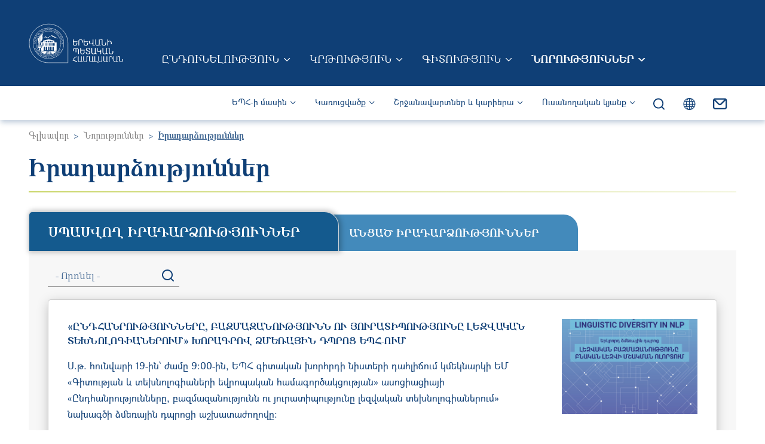

--- FILE ---
content_type: text/html; charset=UTF-8
request_url: https://www.ysu.am/events?page=0%2C1
body_size: 21047
content:
<!DOCTYPE html>
<html lang="hy" dir="ltr" prefix="og: https://ogp.me/ns#">
  <head>
    <meta charset="utf-8" />
<script async src="https://www.googletagmanager.com/gtag/js?id=UA-44601360-1"></script>
<script>window.dataLayer = window.dataLayer || [];function gtag(){dataLayer.push(arguments)};gtag("js", new Date());gtag("set", "developer_id.dMDhkMT", true);gtag("config", "UA-44601360-1", {"groups":"default","anonymize_ip":true,"page_placeholder":"PLACEHOLDER_page_path"});</script>
<link rel="canonical" href="https://www.ysu.am/events" />
<meta name="MobileOptimized" content="width" />
<meta name="HandheldFriendly" content="true" />
<meta name="viewport" content="width=device-width, initial-scale=1, shrink-to-fit=no" />
<style>.item-with-image-1::before { background-image: url('/sites/default/files/styles/tablet_full_width/public/banners/%D5%8D%D4%B9%D4%B5%D5%84%20%D5%A2%D5%A1%D5%B6%D5%A5%D6%80.png?itok=Qc9AWlkJ')}  .item-with-image-2::before { background-image: url('/sites/default/files/styles/tablet_full_width/public/banners/Idjevan.png?itok=f-qXiLBF')}  .item-with-image-3::before { background-image: url('/sites/default/files/styles/tablet_full_width/public/banners/Laboratory.png?itok=u893nyOu')} </style>
<meta http-equiv="x-ua-compatible" content="ie=edge" />
<link rel="icon" href="/themes/custom/ysu_main/favicon.ico" type="image/vnd.microsoft.icon" />
<script>window.a2a_config=window.a2a_config||{};a2a_config.callbacks=[];a2a_config.overlays=[];a2a_config.templates={};</script>

    <title>Իրադարձություններ | ԵՊՀ</title>
    <link rel="apple-touch-icon" sizes="180x180" href="/themes/custom/ysu_main/favicon/apple-touch-icon.png">
    <link rel="icon" type="image/png" sizes="32x32" href="/themes/custom/ysu_main/favicon/favicon-32x32.png">
    <link rel="icon" type="image/png" sizes="16x16" href="/themes/custom/ysu_main/favicon/favicon-16x16.png">
    <link rel="manifest" href="/themes/custom/ysu_main/favicon/site.webmanifest">
    <link rel="mask-icon" href="/themes/custom/ysu_main/favicon/safari-pinned-tab.svg" color="#5bbad5">
    <meta name="msapplication-TileColor" content="#da532c">
    <meta name="theme-color" content="#ffffff">
    <meta name="google-site-verification" content="qqVoymLkk6PL4DSmrFnXPDnYm6PKxLkJu80Rwnlfh88" />
    <link rel="stylesheet" media="all" href="/sites/default/files/css/css_WFBAonEUWhZSMEDihvPRjiU1wcD4j89zmm_Qpg7NSCQ.css?delta=0&amp;language=hy&amp;theme=ysu_main&amp;include=eJxljkEOwjAMBD-UJk-qnMYNQbFd2Q4QXo9EOdHLarUzh4VSXIBngl-Juwp7yB3eM2UwDFnEzRWONYNqk5QVoWw6KF_ZLkrXldAMKtraW735lbMUDJsopk3oEEZ2i__WshDyOLWi44Ae4Q6vYNMc6fz6aPi09M1IUkbHMG2sBI1T7ZKhL-azN64fArhh8g" />
<link rel="stylesheet" media="all" href="/sites/default/files/css/css_Y1m4eHl1r6kwPLmiPW8jFzyLKxT5Uw4Q39JPKWLES5c.css?delta=1&amp;language=hy&amp;theme=ysu_main&amp;include=eJxljkEOwjAMBD-UJk-qnMYNQbFd2Q4QXo9EOdHLarUzh4VSXIBngl-Juwp7yB3eM2UwDFnEzRWONYNqk5QVoWw6KF_ZLkrXldAMKtraW735lbMUDJsopk3oEEZ2i__WshDyOLWi44Ae4Q6vYNMc6fz6aPi09M1IUkbHMG2sBI1T7ZKhL-azN64fArhh8g" />
<link rel="stylesheet" media="all" href="//cdn.jsdelivr.net/npm/bootstrap-icons@1.9.1/font/bootstrap-icons.css" />
<link rel="stylesheet" media="all" href="//fonts.googleapis.com/css2?family=Material+Symbols+Outlined:opsz,wght,FILL,GRAD@20..48,100..700,0..1,-50..200" />

    
  </head>
  <body class="layout-no-sidebars has-featured-top path-events"
    style="">
    <a href="#main-content" class="visually-hidden focusable skip-link">
      Skip to main content
    </a>
    
      <div class="dialog-off-canvas-main-canvas" data-off-canvas-main-canvas>
    

<div  id="page-wrapper">
  <div id="page" class=" page_not_header_footer ">
            <header id="header" class="header" role="banner" aria-label="Site header">
                <nav  class="navbar lang-mobile-size bg-primary navbar-expand-lg px-0 py-3 py-lg-5 text-uppercase" id="navbar-top">
        <div class="mx-xxl-7 w-100">
                    <div class="container-fluid px-3 px-md-4 px-xl-6 px-xxl-5 justify-content-lg-start align-items-end">
                        <div class="d-flex justify-content-between align-items-center justify-content-lg-start align-items-lg-end">
                              <a href="//www.ysu.am/" title="Գլխավոր" rel="home" class="navbar-brand me-4 me-xl-6">
                                      <img src="/themes/custom/ysu_main/images/logo-armenian.svg" alt="Գլխավոր" class="img-fluid d-inline-block align-top" />
                                  </a>
                            <div class="d-flex d-lg-none align-items-end icons">
                <div class="icon">
                  <a class="envelope" href="https://mail.google.com/">
                    <img loading="lazy" src="/themes/custom/ysu_main/images/icons/menu-icons/envelope-mobile.svg" alt="envelope">
                  </a>
                </div>
                <div class="dropdown search-dropdown">
  <button class="navbar-icon lupa" type="button" id="main_navigation_search" data-bs-toggle="dropdown" aria-expanded="false">
    <img loading="lazy" src="/themes/custom/ysu_main/images/icons/menu-icons/lupa-mobile.svg" alt="lupa">
  </button>
  <div class="dropdown-menu start-0 end-0 py-5 border-0 mt-0 rounded-0" aria-labelledby="main_navigation_search">
    <div class="container-fluid">
      <div class="row">
        <div class="col-12 col-md-8 offset-md-2">
          <div class="gcse-searchbox-only" data-resultsUrl="https://www.ysu.am//explore"></div>
        </div>
      </div>
    </div>
  </div>
</div>
                


<div class="dropdown language-dropdown">
  <button class="navbar-icon text-white globus" type="button" id="top_navbar_lang_dropdown" data-bs-toggle="dropdown"
          aria-expanded="false">
    <i class="bi bi-globe" style=></i>
  </button>
  <div class="dropdown-menu language-dropdown-menu-center top-navbar-lang-dropdown m-0 p-0"
       aria-labelledby="top_navbar_lang_dropdown" style="">
    

  <nav class="language-switcher-language-url nav links-inline"><span hreflang="hy" data-drupal-link-query="{&quot;page&quot;:&quot;0,1&quot;}" data-drupal-link-system-path="events" class="hy nav-link is-active" aria-current="page"><a href="/events?page=0%2C1" class="language-link is-active" hreflang="hy" data-drupal-link-query="{&quot;page&quot;:&quot;0,1&quot;}" data-drupal-link-system-path="events" aria-current="page">Հայերեն</a></span><span hreflang="ru" data-drupal-link-query="{&quot;page&quot;:&quot;0,1&quot;}" data-drupal-link-system-path="events" class="ru nav-link"><a href="/ru/events?page=0%2C1" class="language-link" hreflang="ru" data-drupal-link-query="{&quot;page&quot;:&quot;0,1&quot;}" data-drupal-link-system-path="events">Русский</a></span><span hreflang="en" data-drupal-link-query="{&quot;page&quot;:&quot;0,1&quot;}" data-drupal-link-system-path="events" class="en nav-link"><a href="/en/events?page=0%2C1" class="language-link" hreflang="en" data-drupal-link-query="{&quot;page&quot;:&quot;0,1&quot;}" data-drupal-link-system-path="events">English</a></span></nav>

  </div>
</div>
                <button class="navbar-toggler main-navbar-toggler collapsed navbar-icon d-flex justify-content-between flex-column" type="button" aria-expanded="false" aria-label="Toggle navigation">
                  <span class="navbar-toggler-icon d-block line-1"></span>
                  <span class="navbar-toggler-icon d-block line-2"></span>
                  <span class="navbar-toggler-icon d-block line-3"></span>
                </button>
              </div>
              <div class="d-none d-lg-flex align-items-end">
                  <nav role="navigation" aria-labelledby="block-mainnavigationarm-menu" id="block-mainnavigationarm" class="block block-menu navigation menu--main-navigation-arm">
            
  <h2 class="visually-hidden" id="block-mainnavigationarm-menu">Main Navigation (Arm)</h2>
  

        
    
        <ul class="clearfix nav navbar-nav">
    
                <li class="nav-item menu-item--expanded dropdown">
                                          <a href="/admission" class="text-decoration-none nav-link dropdown-toggle nav-link--admission" data-bs-toggle="" aria-expanded="false" aria-haspopup="true" data-drupal-link-system-path="node/2">Ընդունելություն</a>
              <button class="dropdown-toggle arrow-button d-inline-block d-lg-none" type="button" data-bs-toggle="dropdown" aria-expanded="false"></button>
                          
        <ul class="dropdown-menu rounded-0 p-0 m-0 border-0">
    
                <li class="dropdown-item item-not-below">
                          <a href="/undergraduate-admission" class="text-decoration-none nav-link--undergraduate-admission" data-drupal-link-system-path="group/22">Բակալավրիատ</a>
                </li>
                <li class="dropdown-item item-not-below">
                          <a href="/masters-degree-admission" class="text-decoration-none nav-link--masters-degree-admission" data-drupal-link-system-path="group/23">Մագիստրատուրա</a>
                </li>
                <li class="dropdown-item item-not-below">
                          <a href="/phd-studies" class="text-decoration-none nav-link--phd-studies" data-drupal-link-system-path="group/768">Ասպիրանտուրա</a>
                </li>
                <li class="dropdown-item item-not-below">
                          <a href="/foreign-students" class="text-decoration-none nav-link--foreign-students" data-drupal-link-system-path="group/30">Օտարերկրյա ուսանողներ</a>
                </li>
                <li class="dropdown-item item-not-below">
                          <a href="/preparatory-courses" class="text-decoration-none nav-link--preparatory-courses" data-drupal-link-system-path="group/29">Նախապատրաստական դասընթացներ</a>
                </li>
                <li class="dropdown-item item-not-below">
                          <a href="/work-carried-out-with-applicants" class="text-decoration-none nav-link--work-carried-out-with-applicants" data-drupal-link-system-path="group/25">Դիմորդների հետ տարվող աշխատանքներ</a>
                </li>
                <li class="dropdown-item item-not-below">
                          <a href="/STEM/8287" class="text-decoration-none nav-link--stem-8287" data-drupal-link-system-path="node/8287">ԵՊՀ ՍԹԵՄ ավագ դպրոց</a>
                </li>
      </ul>
    
                </li>
                <li class="nav-item menu-item--expanded dropdown">
                                          <a href="/education" class="text-decoration-none nav-link dropdown-toggle nav-link--education" data-bs-toggle="" aria-expanded="false" aria-haspopup="true" data-drupal-link-system-path="node/204">Կրթություն</a>
              <button class="dropdown-toggle arrow-button d-inline-block d-lg-none" type="button" data-bs-toggle="dropdown" aria-expanded="false"></button>
                          
        <ul class="dropdown-menu rounded-0 p-0 m-0 border-0">
    
                <li class="dropdown-item item-not-below">
                          <a href="/sitesection-46" class="text-decoration-none nav-link--sitesection-46" data-drupal-link-system-path="group/46">Առաջինկուրսեցու ուղեցույց</a>
                </li>
                <li class="dropdown-item item-not-below">
                          <a href="/educational-programs" class="text-decoration-none nav-link--educational-programs" data-drupal-link-system-path="educational-programs">Կրթական ծրագրեր</a>
                </li>
                <li class="dropdown-item item-not-below">
                          <a href="/205" class="text-decoration-none nav-link-__05" data-drupal-link-system-path="node/205">Մանկավարժի որակավորման շնորհում</a>
                </li>
                <li class="dropdown-item item-not-below">
                          <a href="/Academic-Writing-Centre" class="text-decoration-none nav-link--academic-writing-centre" data-drupal-link-system-path="group/515">Ակադեմիական գրագրության կենտրոն</a>
                </li>
                <li class="dropdown-item item-not-below">
                          <a href="/sitesection-514" class="text-decoration-none nav-link--sitesection-514" data-drupal-link-system-path="group/514">Շարունակական կրթություն</a>
                </li>
                <li class="dropdown-item item-not-below">
                          <a href="/408" class="text-decoration-none nav-link-__08">Ակադեմիական օրացույց</a>
                </li>
      </ul>
    
                </li>
                <li class="nav-item menu-item--expanded dropdown">
                                          <a href="/science" class="text-decoration-none nav-link dropdown-toggle nav-link--science" data-bs-toggle="" aria-expanded="false" aria-haspopup="true" data-drupal-link-system-path="node/170">Գիտություն</a>
              <button class="dropdown-toggle arrow-button d-inline-block d-lg-none" type="button" data-bs-toggle="dropdown" aria-expanded="false"></button>
                          
        <ul class="dropdown-menu rounded-0 p-0 m-0 border-0">
    
                <li class="dropdown-item item-not-below">
                          <a href="/science/open-science" class="text-decoration-none nav-link--science-open-science" data-drupal-link-system-path="node/241">Բաց գիտություն</a>
                </li>
                <li class="dropdown-item item-not-below">
                          <a href="/conferences" class="text-decoration-none nav-link--conferences" data-drupal-link-system-path="conferences">Գիտաժողովներ</a>
                </li>
                <li class="dropdown-item item-not-below">
                          <a href="/library" class="text-decoration-none nav-link--library" data-drupal-link-system-path="group/494">Գրադարան</a>
                </li>
                <li class="dropdown-item item-not-below">
                          <a href="/grants" class="text-decoration-none nav-link--grants" data-drupal-link-system-path="grants">Դրամաշնորհներ</a>
                </li>
                <li class="dropdown-item item-not-below">
                          <a href="/publishing-house" class="text-decoration-none nav-link--publishing-house" data-drupal-link-system-path="group/521">Հրատարակչություն</a>
                </li>
                <li class="dropdown-item item-not-below">
                          <a href="/councils" class="text-decoration-none nav-link--councils" data-drupal-link-system-path="group/517">Մասնագիտական խորհուրդներ</a>
                </li>
                <li class="dropdown-item item-not-below">
                          <a href="/HRS4R" class="text-decoration-none nav-link--hrs4r" data-drupal-link-system-path="group/798">ՄՌԿ ռազմավարություն հետազոտողների համար</a>
                </li>
      </ul>
    
                </li>
                <li class="nav-item menu-item--expanded active dropdown">
                                          <a href="/news-and-events" class="text-decoration-none nav-link active dropdown-toggle nav-link--news-and-events" data-bs-toggle="" aria-expanded="false" aria-haspopup="true" data-drupal-link-system-path="news-and-events">Նորություններ</a>
              <button class="dropdown-toggle arrow-button d-inline-block d-lg-none" type="button" data-bs-toggle="dropdown" aria-expanded="false"></button>
                          
        <ul class="dropdown-menu rounded-0 p-0 m-0 border-0">
    
                <li class="dropdown-item active item-not-below">
                          <a href="/events" class="text-decoration-none active nav-link--events" data-drupal-link-system-path="events">Իրադարձություններ</a>
                </li>
                <li class="dropdown-item item-not-below">
                          <a href="/activities" class="text-decoration-none nav-link--activities" data-drupal-link-system-path="activities">Միջոցառումներ</a>
                </li>
                <li class="dropdown-item item-not-below">
                          <a href="/news" class="text-decoration-none nav-link--news" data-drupal-link-system-path="news">Լուրեր</a>
                </li>
                <li class="dropdown-item item-not-below">
                          <a href="/74897" class="text-decoration-none nav-link-__4897" data-drupal-link-system-path="node/74897">Տեղեկագիր</a>
                </li>
                <li class="dropdown-item item-not-below">
                          <a href="/announcement" class="text-decoration-none nav-link--announcement" data-drupal-link-system-path="announcement">Հայտարարություններ</a>
                </li>
                <li class="dropdown-item item-not-below">
                          <a href="/photo-galleries" class="text-decoration-none nav-link--photo-galleries" data-drupal-link-system-path="photo-galleries">Պատկերասրահ</a>
                </li>
                <li class="dropdown-item item-not-below">
                          <a href="/video-galleries" class="text-decoration-none nav-link--video-galleries" data-drupal-link-system-path="video-galleries">Տեսադարան</a>
                </li>
      </ul>
    
                </li>
      </ul>
    


  </nav>


              </div>
            </div>
                      </div>
                  </div>
      </nav>
            <nav  class="navbar navbar-expand-lg lang-desktop-size d-none d-lg-flex" id="navbar-secondary">
        <div class="mx-xxl-7 w-100">
                    <div class="container-fluid px-3 px-md-4 px-xl-6 px-xxl-5 justify-content-lg-end">
                        <div class="d-flex justify-content-end">
                <section class="region region-secondary_menu">
    <nav role="navigation" aria-labelledby="block-secondarynavigationarm-menu" id="block-secondarynavigationarm" class="block block-menu navigation menu--secondary-navigation-arm">
            
  <h2 class="visually-hidden" id="block-secondarynavigationarm-menu">Secondary navigation (Arm)</h2>
  

        
    
        <ul class="clearfix nav navbar-nav">
    
                <li class="nav-item menu-item--expanded dropdown">
                                          <a href="/" class="text-decoration-none nav-link dropdown-toggle nav-link--" data-bs-toggle="dropdown" aria-expanded="false" aria-haspopup="true" data-drupal-link-system-path="&lt;front&gt;">ԵՊՀ-ի մասին</a>
              <button class="dropdown-toggle arrow-button d-inline-block d-lg-none" type="button" data-bs-toggle="dropdown" aria-expanded="false"></button>
                          
        <ul class="dropdown-menu rounded-0 p-0 m-0 border-0">
    
                <li class="dropdown-item item-not-below">
                          <a href="/ysu-management" class="text-decoration-none nav-link--ysu-management" data-drupal-link-system-path="node/274">ԵՊՀ կառավարումը</a>
                </li>
                <li class="dropdown-item item-not-below">
                          <a href="/ysu-symbols" class="text-decoration-none nav-link--ysu-symbols" data-drupal-link-system-path="node/281">ԵՊՀ խորհրդանիշները</a>
                </li>
                <li class="dropdown-item item-not-below">
                          <a href="/international-ysu" class="text-decoration-none nav-link--international-ysu" data-drupal-link-system-path="group/28">Միջազգային համագործակցություն</a>
                </li>
                <li class="dropdown-item item-not-below">
                          <a href="/quality-assurance" class="text-decoration-none nav-link--quality-assurance" data-drupal-link-system-path="group/27">Որակի ապահովում</a>
                </li>
                <li class="dropdown-item item-not-below">
                          <a href="/museum" class="text-decoration-none nav-link--museum" data-drupal-link-system-path="group/522">ԵՊՀ պատմության թանգարան</a>
                </li>
                <li class="dropdown-item item-not-below">
                          <a href="/HRM" class="text-decoration-none nav-link--hrm" data-drupal-link-system-path="group/859">Աշխատանք ԵՊՀ-ում</a>
                </li>
                <li class="dropdown-item item-not-below">
                          <a href="/FAQ" class="text-decoration-none nav-link--faq" data-drupal-link-system-path="group/523">Հաճախ տրվող հարցեր</a>
                </li>
      </ul>
    
                </li>
                <li class="menu-structure nav-item menu-item--expanded dropdown">
                                          <a href="/structure" class="text-decoration-none nav-link dropdown-toggle nav-link--structure" data-bs-toggle="dropdown" aria-expanded="false" aria-haspopup="true" data-drupal-link-system-path="structure">Կառուցվածք</a>
              <button class="dropdown-toggle arrow-button d-inline-block d-lg-none" type="button" data-bs-toggle="dropdown" aria-expanded="false"></button>
                          
        <ul class="dropdown-menu rounded-0 p-0 m-0 border-0">
    
                <li class="two-columns-container dropdown-item menu-item--expanded dropdown">
                                          <span>ԵՊՀ ֆակուլտետներ և կրթական կենտրոններ</span>
                          
        <ul>
    
                <li class="nav-item item-not-below">
                          <a href="/faculty/69" class="text-decoration-none nav-link--faculty-69" data-drupal-link-system-path="group/69">Աշխարհագրության և երկրաբանության ֆակուլտետ</a>
                </li>
                <li class="nav-item item-not-below">
                          <a href="/faculty/74" class="text-decoration-none nav-link--faculty-74" data-drupal-link-system-path="group/74">Աստվածաբանության ֆակուլտետ</a>
                </li>
                <li class="nav-item item-not-below">
                          <a href="/faculty/70" class="text-decoration-none nav-link--faculty-70" data-drupal-link-system-path="group/70">Արևելագիտության ֆակուլտետ</a>
                </li>
                <li class="nav-item item-not-below">
                          <a href="/faculty/72" class="text-decoration-none nav-link--faculty-72" data-drupal-link-system-path="group/72">Ժուռնալիստիկայի ֆակուլտետ</a>
                </li>
                <li class="nav-item item-not-below">
                          <a href="/faculty/85" class="text-decoration-none nav-link--faculty-85" data-drupal-link-system-path="group/85">Ինֆորմատիկայի և կիրառական մաթեմատիկայի ֆակուլտետ</a>
                </li>
                <li class="nav-item item-not-below">
                          <a href="/faculty/79" class="text-decoration-none nav-link--faculty-79" data-drupal-link-system-path="group/79">Իրավագիտության ֆակուլտետ</a>
                </li>
                <li class="nav-item item-not-below">
                          <a href="/faculty/87" class="text-decoration-none nav-link--faculty-87" data-drupal-link-system-path="group/87">Կենսաբանության ֆակուլտետ</a>
                </li>
                <li class="nav-item item-not-below">
                          <a href="/faculty/83" class="text-decoration-none nav-link--faculty-83" data-drupal-link-system-path="group/83">Հայ բանասիրության ֆակուլտետ</a>
                </li>
                <li class="nav-item item-not-below">
                          <a href="/faculty/516" class="text-decoration-none nav-link--faculty-516" data-drupal-link-system-path="group/516">Մաթեմատիկայի և մեխանիկայի ֆակուլտետ</a>
                </li>
                <li class="nav-item item-not-below">
                          <a href="/faculty/497" class="text-decoration-none nav-link--faculty-497" data-drupal-link-system-path="group/497">Մանկավարժության և կրթության զարգացման կենտրոն</a>
                </li>
                <li class="nav-item item-not-below">
                          <a href="/faculty/77" class="text-decoration-none nav-link--faculty-77" data-drupal-link-system-path="group/77">Միջազգային հարաբերությունների ֆակուլտետ</a>
                </li>
                <li class="nav-item item-not-below">
                          <a href="/faculty/71" class="text-decoration-none nav-link--faculty-71" data-drupal-link-system-path="group/71">Պատմության ֆակուլտետ</a>
                </li>
                <li class="nav-item item-not-below">
                          <a href="/faculty/75" class="text-decoration-none nav-link--faculty-75" data-drupal-link-system-path="group/75">Ռուս բանասիրության ֆակուլտետ</a>
                </li>
                <li class="nav-item item-not-below">
                          <a href="/faculty/76" class="text-decoration-none nav-link--faculty-76" data-drupal-link-system-path="group/76">Սոցիոլոգիայի ֆակուլտետ</a>
                </li>
                <li class="nav-item item-not-below">
                          <a href="/IT-center" class="text-decoration-none nav-link--it-center" data-drupal-link-system-path="group/520">Տեղեկատվական տեխնոլոգիաների կրթական և հետազոտական կենտրոն</a>
                </li>
                <li class="nav-item item-not-below">
                          <a href="/faculty/78" class="text-decoration-none nav-link--faculty-78" data-drupal-link-system-path="group/78">Տնտեսագիտության և կառավարման ֆակուլտետ</a>
                </li>
                <li class="nav-item item-not-below">
                          <a href="/faculty/73" class="text-decoration-none nav-link--faculty-73" data-drupal-link-system-path="group/73">Փիլիսոփայության և հոգեբանության ֆակուլտետ</a>
                </li>
                <li class="nav-item item-not-below">
                          <a href="/faculty/84" class="text-decoration-none nav-link--faculty-84" data-drupal-link-system-path="group/84">Քիմիայի ֆակուլտետ</a>
                </li>
                <li class="nav-item item-not-below">
                          <a href="/faculty/68" class="text-decoration-none nav-link--faculty-68" data-drupal-link-system-path="group/68">Եվրոպական լեզուների և հաղորդակցության ֆակուլտետ</a>
                </li>
                <li class="nav-item item-not-below">
                          <a href="/faculty/528" class="text-decoration-none nav-link--faculty-528" data-drupal-link-system-path="group/528">Եվրոպական ուսումնասիրությունների կենտրոն</a>
                </li>
                <li class="nav-item item-not-below">
                          <a href="/faculty/495" class="text-decoration-none nav-link--faculty-495" data-drupal-link-system-path="group/495">Ֆարմացիայի ինստիտուտ</a>
                </li>
                <li class="nav-item item-not-below">
                          <a href="/faculty/525" class="text-decoration-none nav-link--faculty-525" data-drupal-link-system-path="group/525">Ֆիզիկայի ինստիտուտ</a>
                </li>
                <li class="nav-item item-not-below">
                          <a href="/faculty/527" class="text-decoration-none nav-link--faculty-527" data-drupal-link-system-path="group/527">Քաղաքացիական պաշտպանության ամբիոն</a>
                </li>
                <li class="nav-item item-not-below">
                          <a href="/faculty/526" class="text-decoration-none nav-link--faculty-526" data-drupal-link-system-path="group/526">Ֆիզիկական դաստիարակության և սպորտի ամբիոն</a>
                </li>
      </ul>
    
                </li>
                <li class="column-wrapper dropdown-item menu-item--expanded dropdown">
                                          <span>Column Wrapper</span>
                          
        <ul>
    
                <li class="nav-item item-not-below">
                          <a href="https://stem.ysu.am/" class="item-with-image item-with-image-1 text-decoration-none item-with-image item-with-image-1 nav-link-https--stemysuam-" data-drupal-link-system-path="group/518">ԵՊՀ ՍԹԵՄ ավագ դպրոց</a>
                </li>
                <li class="nav-item item-not-below">
                          <a href="http://ijevan.ysu.am" class="item-with-image item-with-image-2 text-decoration-none nav-link-http--ijevanysuam">ԵՊՀ Իջևանի մասնաճյուղ</a>
                </li>
      </ul>
    
                </li>
                <li class="three-columns-container dropdown-item menu-item--expanded dropdown">
                                          <span>Գիտական կենտրոններ և լաբորատորիաներ</span>
                          
        <ul>
    
                <li class="nav-item item-not-below">
                          <a href="/sci/576" class="text-decoration-none nav-link--sci-576" data-drupal-link-system-path="group/576">Կենսաբանության գիտահետազոտական ինստիտուտ</a>
                </li>
                <li class="nav-item item-not-below">
                          <a href="/sci/468" class="text-decoration-none nav-link--sci-468" data-drupal-link-system-path="group/468">Կիրառական սոցիոլոգիայի գիտահետազոտական լաբորատորիա</a>
                </li>
                <li class="nav-item item-not-below">
                          <a href="/sci/764" class="text-decoration-none nav-link--sci-764" data-drupal-link-system-path="group/764">Հայագիտական հետազոտությունների ինստիտուտ</a>
                </li>
                <li class="nav-item item-not-below">
                          <a href="/sci/457" class="text-decoration-none nav-link--sci-457" data-drupal-link-system-path="group/457">Հոգեբանության գիտահետազոտական կենտրոն</a>
                </li>
                <li class="nav-item item-not-below">
                          <a href="/sci/580" class="text-decoration-none nav-link--sci-580" data-drupal-link-system-path="group/580">Հումանիտար հետազոտությունների ինստիտուտ</a>
                </li>
                <li class="nav-item item-not-below">
                          <a href="/sci/577" class="text-decoration-none nav-link--sci-577" data-drupal-link-system-path="group/577">Մաթեմատիկական և կիրառական հետազոտությունների կենտրոն</a>
                </li>
                <li class="nav-item item-not-below">
                          <a href="/sci/581" class="text-decoration-none nav-link--sci-581" data-drupal-link-system-path="group/581">Քիմիայի գիտահետազոտական կենտրոն</a>
                </li>
                <li class="nav-item item-not-below">
                          <a href="/sci/582" class="text-decoration-none nav-link--sci-582" data-drupal-link-system-path="group/582">Ֆարմացիայի ինստիտուտի գիտահետազոտական կենտրոն</a>
                </li>
                <li class="nav-item item-not-below">
                          <a href="/sci/579" class="text-decoration-none nav-link--sci-579" data-drupal-link-system-path="group/579">Ֆիզիկայի գիտահետազոտական ինստիտուտ</a>
                </li>
      </ul>
    
                </li>
                <li class="two-columns-container dropdown-item menu-item--expanded dropdown">
                                          <span>Գիտաուսումնական կենտրոններ</span>
                          
        <ul>
    
                <li class="nav-item item-not-below">
                          <a href="/sci/791" class="text-decoration-none nav-link--sci-791" data-drupal-link-system-path="group/791">Ամերիկյան հետազոտությունների կենտրոն</a>
                </li>
                <li class="nav-item item-not-below">
                          <a href="/sci/569" class="text-decoration-none nav-link--sci-569" data-drupal-link-system-path="group/569">Գերմեծ ինտեգրալ սխեմաների նախագծում (Սինոփսիս) մասնագիտացման լսարան-լաբորատորրիա</a>
                </li>
                <li class="nav-item item-not-below">
                          <a href="/sci/570" class="text-decoration-none nav-link--sci-570" data-drupal-link-system-path="group/570">Դեղերի որակի հսկման և մոնիթորինգի գիտաուսումնական կենտրոն</a>
                </li>
                <li class="nav-item item-not-below">
                          <a href="/sci/565" class="text-decoration-none nav-link--sci-565" data-drupal-link-system-path="group/565">Իրավաբանական կլինիկա</a>
                </li>
                <li class="nav-item item-not-below">
                          <a href="/sci/562" class="text-decoration-none nav-link--sci-562" data-drupal-link-system-path="group/562">Կիրառական հոգեբանության կենտրոն</a>
                </li>
                <li class="nav-item item-not-below">
                          <a href="/sci/571" class="text-decoration-none nav-link--sci-571" data-drupal-link-system-path="group/571">Հունագիտության գիտաուսումնական կենտրոն-գրադարան</a>
                </li>
                <li class="nav-item item-not-below">
                          <a href="/sci/572" class="text-decoration-none nav-link--sci-572" data-drupal-link-system-path="group/572">Մանրէաբանական կենսատեխնոլոգիաների և կենսավառելիքի նորարարական կենտրոն</a>
                </li>
                <li class="nav-item item-not-below">
                          <a href="/sci/561" class="text-decoration-none nav-link--sci-561" data-drupal-link-system-path="group/561">Ռուսական կենտրոն</a>
                </li>
                <li class="nav-item item-not-below">
                          <a href="/sci/573" class="text-decoration-none nav-link--sci-573" data-drupal-link-system-path="group/573">Ռուսաստանյան հետազոտությունների կենտրոն</a>
                </li>
                <li class="nav-item item-not-below">
                          <a href="/sci/567" class="text-decoration-none nav-link--sci-567" data-drupal-link-system-path="group/567">Սոցիոլոգիայի հեռաուսուցման լաբորատորիա</a>
                </li>
      </ul>
    
                </li>
                <li class="column-wrapper dropdown-item menu-item--expanded dropdown">
                                          <span>Column Wrapper</span>
                          
        <ul>
    
                <li class="nav-item item-not-below">
                          <span class="item-with-image item-with-image-3 text-decoration-none nav-link-">Բաններ</span>
                </li>
      </ul>
    
                </li>
                <li class="three-columns-container dropdown-item menu-item--expanded dropdown">
                                          <span>ԵՊՀ վարչական ստորաբաժանումներ</span>
                          
        <ul>
    
                <li class="nav-item item-not-below">
                          <a href="/sitesection-604" class="text-decoration-none nav-link--sitesection-604" data-drupal-link-system-path="group/604">Անձնակազմի կառավարման բաժին</a>
                </li>
                <li class="nav-item item-not-below">
                          <a href="/sitesection-596" class="text-decoration-none nav-link--sitesection-596" data-drupal-link-system-path="group/596">Արխիվ</a>
                </li>
                <li class="nav-item item-not-below">
                          <a href="/sitesection-610" class="text-decoration-none nav-link--sitesection-610" data-drupal-link-system-path="group/610">Ավտոպարկ</a>
                </li>
                <li class="nav-item item-not-below">
                          <a href="/sitesection-611" class="text-decoration-none nav-link--sitesection-611">Բիզնես ինկուբատոր</a>
                </li>
                <li class="nav-item item-not-below">
                          <a href="/sitesection-601" class="text-decoration-none nav-link--sitesection-601" data-drupal-link-system-path="group/601">Բյուրականի ուսումնաարտադրական բազա</a>
                </li>
                <li class="nav-item item-not-below">
                          <a href="/sitesection-606" class="text-decoration-none nav-link--sitesection-606" data-drupal-link-system-path="group/606">Բուժկետ</a>
                </li>
                <li class="nav-item item-not-below">
                          <a href="/sitesection-608" class="text-decoration-none nav-link--sitesection-608" data-drupal-link-system-path="group/608">Գիտական քարտուղարություն</a>
                </li>
                <li class="nav-item item-not-below">
                          <a href="/sitesection-590" class="text-decoration-none nav-link--sitesection-590" data-drupal-link-system-path="group/590">Գիտական քաղաքականության վարչություն</a>
                </li>
                <li class="nav-item item-not-below">
                          <a href="/sitesection-612" class="text-decoration-none nav-link--sitesection-612" data-drupal-link-system-path="group/612">Գնումների կազմակերպման վարչություն</a>
                </li>
                <li class="nav-item item-not-below">
                          <a href="/sitesection-613" class="text-decoration-none nav-link--sitesection-613" data-drupal-link-system-path="group/613">Դոկտորական կրթության կենտրոն</a>
                </li>
                <li class="nav-item item-not-below">
                          <a href="/sitesection-595" class="text-decoration-none nav-link--sitesection-595" data-drupal-link-system-path="group/595">ԵՊՀ պատմության թանգարան</a>
                </li>
                <li class="nav-item item-not-below">
                          <a href="/sitesection-614" class="text-decoration-none nav-link--sitesection-614" data-drupal-link-system-path="group/614">Էներգետիկ համակարգի շահագործման բաժին</a>
                </li>
                <li class="nav-item item-not-below">
                          <a href="/sitesection-594" class="text-decoration-none nav-link--sitesection-594" data-drupal-link-system-path="group/594">Ընդհանուր բաժին</a>
                </li>
                <li class="nav-item item-not-below">
                          <a href="/sitesection-615" class="text-decoration-none nav-link--sitesection-615" data-drupal-link-system-path="group/615">Ընդունելության և դիմորդների հետ տարվող աշխատանքների կենտրոն</a>
                </li>
                <li class="nav-item item-not-below">
                          <a href="/sitesection-616" class="text-decoration-none nav-link--sitesection-616" data-drupal-link-system-path="group/616">Իրավաբանական ծառայություն</a>
                </li>
                <li class="nav-item item-not-below">
                          <a href="/sitesection-599" class="text-decoration-none nav-link--sitesection-599" data-drupal-link-system-path="group/599">Ծաղկաձորի ուսումնաարտադրական բազա</a>
                </li>
                <li class="nav-item item-not-below">
                          <a href="/sitesection-618" class="text-decoration-none nav-link--sitesection-618" data-drupal-link-system-path="group/618">Հակահրդեհային ծառայություն</a>
                </li>
                <li class="nav-item item-not-below">
                          <a href="/sitesection-593" class="text-decoration-none nav-link--sitesection-593" data-drupal-link-system-path="group/593">Հատուկ բաժին</a>
                </li>
                <li class="nav-item item-not-below">
                          <a href="/sitesection-617" class="text-decoration-none nav-link--sitesection-617" data-drupal-link-system-path="group/617">Հաշվապահական հաշվառման վարչություն</a>
                </li>
                <li class="nav-item item-not-below">
                          <a href="/sitesection-620" class="text-decoration-none nav-link--sitesection-620" data-drupal-link-system-path="group/620">Հյուրերի տուն</a>
                </li>
                <li class="nav-item item-not-below">
                          <a href="/sitesection-621" class="text-decoration-none nav-link--sitesection-621" data-drupal-link-system-path="group/621">Հրատարակչություն</a>
                </li>
                <li class="nav-item item-not-below">
                          <a href="/sitesection-622" class="text-decoration-none nav-link--sitesection-622" data-drupal-link-system-path="group/622">Մարքեթինգի բաժին</a>
                </li>
                <li class="nav-item item-not-below">
                          <a href="/sitesection-591" class="text-decoration-none nav-link--sitesection-591" data-drupal-link-system-path="group/591">Միջազգային համագործակցության վարչություն</a>
                </li>
                <li class="nav-item item-not-below">
                          <a href="/sitesection-587" class="text-decoration-none nav-link--sitesection-587" data-drupal-link-system-path="group/587">Մշակույթի կենտրոն</a>
                </li>
                <li class="nav-item item-not-below">
                          <a href="/sitesection-586" class="text-decoration-none nav-link--sitesection-586" data-drupal-link-system-path="group/586">Շրջանավարտների և կարիերայի կենտրոն</a>
                </li>
                <li class="nav-item item-not-below">
                          <a href="/sitesection-584" class="text-decoration-none nav-link--sitesection-584" data-drupal-link-system-path="group/584">Որակի ապահովման կենտրոն</a>
                </li>
                <li class="nav-item item-not-below">
                          <a href="/sitesection-603" class="text-decoration-none nav-link--sitesection-603" data-drupal-link-system-path="group/603">Ռազմավարական պլանավորման կենտրոն</a>
                </li>
                <li class="nav-item item-not-below">
                          <a href="/sitesection-609" class="text-decoration-none nav-link--sitesection-609" data-drupal-link-system-path="group/609">Ռեկտորի աշխատակազմ</a>
                </li>
                <li class="nav-item item-not-below">
                          <a href="/sitesection-588" class="text-decoration-none nav-link--sitesection-588" data-drupal-link-system-path="group/588">Սարգիս և Մարի Իզմիրլյանների անվան գրադարան</a>
                </li>
                <li class="nav-item item-not-below">
                          <a href="/sitesection-598" class="text-decoration-none nav-link--sitesection-598" data-drupal-link-system-path="group/598">Տարածքի բարեկարգման և կանաչապատման բաժին</a>
                </li>
                <li class="nav-item item-not-below">
                          <a href="/sitesection-592" class="text-decoration-none nav-link--sitesection-592" data-drupal-link-system-path="group/592">Տեղեկատվական տեխնոլոգիաների վարչություն</a>
                </li>
                <li class="nav-item item-not-below">
                          <a href="/sitesection-597" class="text-decoration-none nav-link--sitesection-597" data-drupal-link-system-path="group/597">Տնտեսական գործունեության կազմակերպման և վերահսկման բաժին</a>
                </li>
                <li class="nav-item item-not-below">
                          <a href="/sitesection-589" class="text-decoration-none nav-link--sitesection-589" data-drupal-link-system-path="group/589">Ուսումնամեթոդական վարչություն</a>
                </li>
                <li class="nav-item item-not-below">
                          <a href="/sitesection-605" class="text-decoration-none nav-link--sitesection-605" data-drupal-link-system-path="group/605">Ուսանողական հանրակացարան</a>
                </li>
                <li class="nav-item item-not-below">
                          <a href="/sitesection-625" class="text-decoration-none nav-link--sitesection-625" data-drupal-link-system-path="group/625">Ֆինանսական վերլուծությունների վարչություն</a>
                </li>
      </ul>
    
                </li>
      </ul>
    
                </li>
                <li class="menu-structure-small-screens nav-item item-not-below">
                          <a href="/structure-mobile-menu" class="text-decoration-none nav-link nav-link--structure-mobile-menu" data-drupal-link-system-path="structure-mobile-menu">Կառուցվածք</a>
                </li>
                <li class="nav-item menu-item--expanded dropdown">
                                          <a href="/" class="text-decoration-none nav-link dropdown-toggle nav-link--" data-bs-toggle="dropdown" aria-expanded="false" aria-haspopup="true" data-drupal-link-system-path="&lt;front&gt;">Շրջանավարտներ և կարիերա</a>
              <button class="dropdown-toggle arrow-button d-inline-block d-lg-none" type="button" data-bs-toggle="dropdown" aria-expanded="false"></button>
                          
        <ul class="dropdown-menu rounded-0 p-0 m-0 border-0">
    
                <li class="dropdown-item item-not-below">
                          <a href="/career-center" class="text-decoration-none nav-link--career-center">Կարիերայի կենտրոն</a>
                </li>
                <li class="dropdown-item item-not-below">
                          <a href="/alumni" class="text-decoration-none nav-link--alumni" data-drupal-link-system-path="group/450">Շրջանավարտների համայնք</a>
                </li>
                <li class="dropdown-item item-not-below">
                          <a href="https://friends-of-ysu.ysu.am/" class="text-decoration-none nav-link-https--friends-of-ysuysuam-">ԵՊՀ բարեկամներ</a>
                </li>
      </ul>
    
                </li>
                <li class="nav-item menu-item--expanded dropdown">
                                          <a href="/" class="text-decoration-none nav-link dropdown-toggle nav-link--" data-bs-toggle="dropdown" aria-expanded="false" aria-haspopup="true" data-drupal-link-system-path="&lt;front&gt;">Ուսանողական կյանք</a>
              <button class="dropdown-toggle arrow-button d-inline-block d-lg-none" type="button" data-bs-toggle="dropdown" aria-expanded="false"></button>
                          
        <ul class="dropdown-menu rounded-0 p-0 m-0 border-0">
    
                <li class="dropdown-item item-not-below">
                          <a href="/cultural-center" class="text-decoration-none nav-link--cultural-center" data-drupal-link-system-path="group/39">Արվեստ և մշակույթ</a>
                </li>
                <li class="dropdown-item item-not-below">
                          <a href="/student-council" class="text-decoration-none nav-link--student-council" data-drupal-link-system-path="group/511">ԵՊՀ ուսանողական խորհուրդ</a>
                </li>
                <li class="dropdown-item item-not-below">
                          <a href="/student-scientific-society" class="text-decoration-none nav-link--student-scientific-society" data-drupal-link-system-path="group/512">ԵՊՀ ուսանողական գիտական ընկերություն</a>
                </li>
      </ul>
    
                </li>
      </ul>
    


  </nav>

  </section>

              <div class="icons">
                <div class="dropdown search-dropdown">
  <button class="icon lupa" type="button" id="secondary_navigation_search" data-bs-toggle="dropdown" aria-expanded="false">
    <img loading="lazy" src="/themes/custom/ysu_main/images/icons/menu-icons/lupa.svg" alt="lupa">
  </button>
  <div class="dropdown-menu start-0 end-0 py-5 border-0 mt-0 rounded-0" aria-labelledby="secondary_navigation_search">
    <div class="container-fluid">
      <div class="row">
        <div class="col-12 col-md-8 offset-md-2">
          <div class="gcse-searchbox-only" data-resultsUrl="https://www.ysu.am//explore"></div>
        </div>
      </div>
    </div>
  </div>
</div>
                


<div class="dropdown language-dropdown">
  <button class="icon text-primary globus" type="button" id="secondary_navigation_lang_dropdown" data-bs-toggle="dropdown"
          aria-expanded="false">
    <i class="bi bi-globe" style=></i>
  </button>
  <div class="dropdown-menu language-dropdown-menu-center secondary-navbar-lang-dropdown m-0 p-0"
       aria-labelledby="secondary_navigation_lang_dropdown" style="">
    

  <nav class="language-switcher-language-url nav links-inline"><span hreflang="hy" data-drupal-link-query="{&quot;page&quot;:&quot;0,1&quot;}" data-drupal-link-system-path="events" class="hy nav-link is-active" aria-current="page"><a href="/events?page=0%2C1" class="language-link is-active" hreflang="hy" data-drupal-link-query="{&quot;page&quot;:&quot;0,1&quot;}" data-drupal-link-system-path="events" aria-current="page">Հայերեն</a></span><span hreflang="ru" data-drupal-link-query="{&quot;page&quot;:&quot;0,1&quot;}" data-drupal-link-system-path="events" class="ru nav-link"><a href="/ru/events?page=0%2C1" class="language-link" hreflang="ru" data-drupal-link-query="{&quot;page&quot;:&quot;0,1&quot;}" data-drupal-link-system-path="events">Русский</a></span><span hreflang="en" data-drupal-link-query="{&quot;page&quot;:&quot;0,1&quot;}" data-drupal-link-system-path="events" class="en nav-link"><a href="/en/events?page=0%2C1" class="language-link" hreflang="en" data-drupal-link-query="{&quot;page&quot;:&quot;0,1&quot;}" data-drupal-link-system-path="events">English</a></span></nav>

  </div>
</div>
                <a class="icon envelope" href="https://mail.google.com/a/ysu.am" target="_blank">
                  <img loading="lazy" src="/themes/custom/ysu_main/images/icons/menu-icons/envelope.svg" alt="envelope">
                </a>
                              </div>
            </div>
                      </div>
                  </div>
      </nav>
      <div class="hamburger-menu position-fixed w-100">
        <div class="hamburger-menu-items">
          <div class="primary-menu-region">
              <nav role="navigation" aria-labelledby="block-mainnavigationarm-menu" id="block-mainnavigationarm" class="block block-menu navigation menu--main-navigation-arm">
            
  <h2 class="visually-hidden" id="block-mainnavigationarm-menu">Main Navigation (Arm)</h2>
  

        
    
        <ul class="clearfix nav navbar-nav">
    
                <li class="nav-item menu-item--expanded dropdown">
                                          <a href="/admission" class="text-decoration-none nav-link dropdown-toggle nav-link--admission" data-bs-toggle="" aria-expanded="false" aria-haspopup="true" data-drupal-link-system-path="node/2">Ընդունելություն</a>
              <button class="dropdown-toggle arrow-button d-inline-block d-lg-none" type="button" data-bs-toggle="dropdown" aria-expanded="false"></button>
                          
        <ul class="dropdown-menu rounded-0 p-0 m-0 border-0">
    
                <li class="dropdown-item item-not-below">
                          <a href="/undergraduate-admission" class="text-decoration-none nav-link--undergraduate-admission" data-drupal-link-system-path="group/22">Բակալավրիատ</a>
                </li>
                <li class="dropdown-item item-not-below">
                          <a href="/masters-degree-admission" class="text-decoration-none nav-link--masters-degree-admission" data-drupal-link-system-path="group/23">Մագիստրատուրա</a>
                </li>
                <li class="dropdown-item item-not-below">
                          <a href="/phd-studies" class="text-decoration-none nav-link--phd-studies" data-drupal-link-system-path="group/768">Ասպիրանտուրա</a>
                </li>
                <li class="dropdown-item item-not-below">
                          <a href="/foreign-students" class="text-decoration-none nav-link--foreign-students" data-drupal-link-system-path="group/30">Օտարերկրյա ուսանողներ</a>
                </li>
                <li class="dropdown-item item-not-below">
                          <a href="/preparatory-courses" class="text-decoration-none nav-link--preparatory-courses" data-drupal-link-system-path="group/29">Նախապատրաստական դասընթացներ</a>
                </li>
                <li class="dropdown-item item-not-below">
                          <a href="/work-carried-out-with-applicants" class="text-decoration-none nav-link--work-carried-out-with-applicants" data-drupal-link-system-path="group/25">Դիմորդների հետ տարվող աշխատանքներ</a>
                </li>
                <li class="dropdown-item item-not-below">
                          <a href="/STEM/8287" class="text-decoration-none nav-link--stem-8287" data-drupal-link-system-path="node/8287">ԵՊՀ ՍԹԵՄ ավագ դպրոց</a>
                </li>
      </ul>
    
                </li>
                <li class="nav-item menu-item--expanded dropdown">
                                          <a href="/education" class="text-decoration-none nav-link dropdown-toggle nav-link--education" data-bs-toggle="" aria-expanded="false" aria-haspopup="true" data-drupal-link-system-path="node/204">Կրթություն</a>
              <button class="dropdown-toggle arrow-button d-inline-block d-lg-none" type="button" data-bs-toggle="dropdown" aria-expanded="false"></button>
                          
        <ul class="dropdown-menu rounded-0 p-0 m-0 border-0">
    
                <li class="dropdown-item item-not-below">
                          <a href="/sitesection-46" class="text-decoration-none nav-link--sitesection-46" data-drupal-link-system-path="group/46">Առաջինկուրսեցու ուղեցույց</a>
                </li>
                <li class="dropdown-item item-not-below">
                          <a href="/educational-programs" class="text-decoration-none nav-link--educational-programs" data-drupal-link-system-path="educational-programs">Կրթական ծրագրեր</a>
                </li>
                <li class="dropdown-item item-not-below">
                          <a href="/205" class="text-decoration-none nav-link-__05" data-drupal-link-system-path="node/205">Մանկավարժի որակավորման շնորհում</a>
                </li>
                <li class="dropdown-item item-not-below">
                          <a href="/Academic-Writing-Centre" class="text-decoration-none nav-link--academic-writing-centre" data-drupal-link-system-path="group/515">Ակադեմիական գրագրության կենտրոն</a>
                </li>
                <li class="dropdown-item item-not-below">
                          <a href="/sitesection-514" class="text-decoration-none nav-link--sitesection-514" data-drupal-link-system-path="group/514">Շարունակական կրթություն</a>
                </li>
                <li class="dropdown-item item-not-below">
                          <a href="/408" class="text-decoration-none nav-link-__08">Ակադեմիական օրացույց</a>
                </li>
      </ul>
    
                </li>
                <li class="nav-item menu-item--expanded dropdown">
                                          <a href="/science" class="text-decoration-none nav-link dropdown-toggle nav-link--science" data-bs-toggle="" aria-expanded="false" aria-haspopup="true" data-drupal-link-system-path="node/170">Գիտություն</a>
              <button class="dropdown-toggle arrow-button d-inline-block d-lg-none" type="button" data-bs-toggle="dropdown" aria-expanded="false"></button>
                          
        <ul class="dropdown-menu rounded-0 p-0 m-0 border-0">
    
                <li class="dropdown-item item-not-below">
                          <a href="/science/open-science" class="text-decoration-none nav-link--science-open-science" data-drupal-link-system-path="node/241">Բաց գիտություն</a>
                </li>
                <li class="dropdown-item item-not-below">
                          <a href="/conferences" class="text-decoration-none nav-link--conferences" data-drupal-link-system-path="conferences">Գիտաժողովներ</a>
                </li>
                <li class="dropdown-item item-not-below">
                          <a href="/library" class="text-decoration-none nav-link--library" data-drupal-link-system-path="group/494">Գրադարան</a>
                </li>
                <li class="dropdown-item item-not-below">
                          <a href="/grants" class="text-decoration-none nav-link--grants" data-drupal-link-system-path="grants">Դրամաշնորհներ</a>
                </li>
                <li class="dropdown-item item-not-below">
                          <a href="/publishing-house" class="text-decoration-none nav-link--publishing-house" data-drupal-link-system-path="group/521">Հրատարակչություն</a>
                </li>
                <li class="dropdown-item item-not-below">
                          <a href="/councils" class="text-decoration-none nav-link--councils" data-drupal-link-system-path="group/517">Մասնագիտական խորհուրդներ</a>
                </li>
                <li class="dropdown-item item-not-below">
                          <a href="/HRS4R" class="text-decoration-none nav-link--hrs4r" data-drupal-link-system-path="group/798">ՄՌԿ ռազմավարություն հետազոտողների համար</a>
                </li>
      </ul>
    
                </li>
                <li class="nav-item menu-item--expanded active dropdown">
                                          <a href="/news-and-events" class="text-decoration-none nav-link active dropdown-toggle nav-link--news-and-events" data-bs-toggle="" aria-expanded="false" aria-haspopup="true" data-drupal-link-system-path="news-and-events">Նորություններ</a>
              <button class="dropdown-toggle arrow-button d-inline-block d-lg-none" type="button" data-bs-toggle="dropdown" aria-expanded="false"></button>
                          
        <ul class="dropdown-menu rounded-0 p-0 m-0 border-0">
    
                <li class="dropdown-item active item-not-below">
                          <a href="/events" class="text-decoration-none active nav-link--events" data-drupal-link-system-path="events">Իրադարձություններ</a>
                </li>
                <li class="dropdown-item item-not-below">
                          <a href="/activities" class="text-decoration-none nav-link--activities" data-drupal-link-system-path="activities">Միջոցառումներ</a>
                </li>
                <li class="dropdown-item item-not-below">
                          <a href="/news" class="text-decoration-none nav-link--news" data-drupal-link-system-path="news">Լուրեր</a>
                </li>
                <li class="dropdown-item item-not-below">
                          <a href="/74897" class="text-decoration-none nav-link-__4897" data-drupal-link-system-path="node/74897">Տեղեկագիր</a>
                </li>
                <li class="dropdown-item item-not-below">
                          <a href="/announcement" class="text-decoration-none nav-link--announcement" data-drupal-link-system-path="announcement">Հայտարարություններ</a>
                </li>
                <li class="dropdown-item item-not-below">
                          <a href="/photo-galleries" class="text-decoration-none nav-link--photo-galleries" data-drupal-link-system-path="photo-galleries">Պատկերասրահ</a>
                </li>
                <li class="dropdown-item item-not-below">
                          <a href="/video-galleries" class="text-decoration-none nav-link--video-galleries" data-drupal-link-system-path="video-galleries">Տեսադարան</a>
                </li>
      </ul>
    
                </li>
      </ul>
    


  </nav>


          </div>
          <div class="secondary-menu-region">
              <section class="region region-secondary_menu">
    <nav role="navigation" aria-labelledby="block-secondarynavigationarm-menu" id="block-secondarynavigationarm" class="block block-menu navigation menu--secondary-navigation-arm">
            
  <h2 class="visually-hidden" id="block-secondarynavigationarm-menu">Secondary navigation (Arm)</h2>
  

        
    
        <ul class="clearfix nav navbar-nav">
    
                <li class="nav-item menu-item--expanded dropdown">
                                          <a href="/" class="text-decoration-none nav-link dropdown-toggle nav-link--" data-bs-toggle="dropdown" aria-expanded="false" aria-haspopup="true" data-drupal-link-system-path="&lt;front&gt;">ԵՊՀ-ի մասին</a>
              <button class="dropdown-toggle arrow-button d-inline-block d-lg-none" type="button" data-bs-toggle="dropdown" aria-expanded="false"></button>
                          
        <ul class="dropdown-menu rounded-0 p-0 m-0 border-0">
    
                <li class="dropdown-item item-not-below">
                          <a href="/ysu-management" class="text-decoration-none nav-link--ysu-management" data-drupal-link-system-path="node/274">ԵՊՀ կառավարումը</a>
                </li>
                <li class="dropdown-item item-not-below">
                          <a href="/ysu-symbols" class="text-decoration-none nav-link--ysu-symbols" data-drupal-link-system-path="node/281">ԵՊՀ խորհրդանիշները</a>
                </li>
                <li class="dropdown-item item-not-below">
                          <a href="/international-ysu" class="text-decoration-none nav-link--international-ysu" data-drupal-link-system-path="group/28">Միջազգային համագործակցություն</a>
                </li>
                <li class="dropdown-item item-not-below">
                          <a href="/quality-assurance" class="text-decoration-none nav-link--quality-assurance" data-drupal-link-system-path="group/27">Որակի ապահովում</a>
                </li>
                <li class="dropdown-item item-not-below">
                          <a href="/museum" class="text-decoration-none nav-link--museum" data-drupal-link-system-path="group/522">ԵՊՀ պատմության թանգարան</a>
                </li>
                <li class="dropdown-item item-not-below">
                          <a href="/HRM" class="text-decoration-none nav-link--hrm" data-drupal-link-system-path="group/859">Աշխատանք ԵՊՀ-ում</a>
                </li>
                <li class="dropdown-item item-not-below">
                          <a href="/FAQ" class="text-decoration-none nav-link--faq" data-drupal-link-system-path="group/523">Հաճախ տրվող հարցեր</a>
                </li>
      </ul>
    
                </li>
                <li class="menu-structure nav-item menu-item--expanded dropdown">
                                          <a href="/structure" class="text-decoration-none nav-link dropdown-toggle nav-link--structure" data-bs-toggle="dropdown" aria-expanded="false" aria-haspopup="true" data-drupal-link-system-path="structure">Կառուցվածք</a>
              <button class="dropdown-toggle arrow-button d-inline-block d-lg-none" type="button" data-bs-toggle="dropdown" aria-expanded="false"></button>
                          
        <ul class="dropdown-menu rounded-0 p-0 m-0 border-0">
    
                <li class="two-columns-container dropdown-item menu-item--expanded dropdown">
                                          <span>ԵՊՀ ֆակուլտետներ և կրթական կենտրոններ</span>
                          
        <ul>
    
                <li class="nav-item item-not-below">
                          <a href="/faculty/69" class="text-decoration-none nav-link--faculty-69" data-drupal-link-system-path="group/69">Աշխարհագրության և երկրաբանության ֆակուլտետ</a>
                </li>
                <li class="nav-item item-not-below">
                          <a href="/faculty/74" class="text-decoration-none nav-link--faculty-74" data-drupal-link-system-path="group/74">Աստվածաբանության ֆակուլտետ</a>
                </li>
                <li class="nav-item item-not-below">
                          <a href="/faculty/70" class="text-decoration-none nav-link--faculty-70" data-drupal-link-system-path="group/70">Արևելագիտության ֆակուլտետ</a>
                </li>
                <li class="nav-item item-not-below">
                          <a href="/faculty/72" class="text-decoration-none nav-link--faculty-72" data-drupal-link-system-path="group/72">Ժուռնալիստիկայի ֆակուլտետ</a>
                </li>
                <li class="nav-item item-not-below">
                          <a href="/faculty/85" class="text-decoration-none nav-link--faculty-85" data-drupal-link-system-path="group/85">Ինֆորմատիկայի և կիրառական մաթեմատիկայի ֆակուլտետ</a>
                </li>
                <li class="nav-item item-not-below">
                          <a href="/faculty/79" class="text-decoration-none nav-link--faculty-79" data-drupal-link-system-path="group/79">Իրավագիտության ֆակուլտետ</a>
                </li>
                <li class="nav-item item-not-below">
                          <a href="/faculty/87" class="text-decoration-none nav-link--faculty-87" data-drupal-link-system-path="group/87">Կենսաբանության ֆակուլտետ</a>
                </li>
                <li class="nav-item item-not-below">
                          <a href="/faculty/83" class="text-decoration-none nav-link--faculty-83" data-drupal-link-system-path="group/83">Հայ բանասիրության ֆակուլտետ</a>
                </li>
                <li class="nav-item item-not-below">
                          <a href="/faculty/516" class="text-decoration-none nav-link--faculty-516" data-drupal-link-system-path="group/516">Մաթեմատիկայի և մեխանիկայի ֆակուլտետ</a>
                </li>
                <li class="nav-item item-not-below">
                          <a href="/faculty/497" class="text-decoration-none nav-link--faculty-497" data-drupal-link-system-path="group/497">Մանկավարժության և կրթության զարգացման կենտրոն</a>
                </li>
                <li class="nav-item item-not-below">
                          <a href="/faculty/77" class="text-decoration-none nav-link--faculty-77" data-drupal-link-system-path="group/77">Միջազգային հարաբերությունների ֆակուլտետ</a>
                </li>
                <li class="nav-item item-not-below">
                          <a href="/faculty/71" class="text-decoration-none nav-link--faculty-71" data-drupal-link-system-path="group/71">Պատմության ֆակուլտետ</a>
                </li>
                <li class="nav-item item-not-below">
                          <a href="/faculty/75" class="text-decoration-none nav-link--faculty-75" data-drupal-link-system-path="group/75">Ռուս բանասիրության ֆակուլտետ</a>
                </li>
                <li class="nav-item item-not-below">
                          <a href="/faculty/76" class="text-decoration-none nav-link--faculty-76" data-drupal-link-system-path="group/76">Սոցիոլոգիայի ֆակուլտետ</a>
                </li>
                <li class="nav-item item-not-below">
                          <a href="/IT-center" class="text-decoration-none nav-link--it-center" data-drupal-link-system-path="group/520">Տեղեկատվական տեխնոլոգիաների կրթական և հետազոտական կենտրոն</a>
                </li>
                <li class="nav-item item-not-below">
                          <a href="/faculty/78" class="text-decoration-none nav-link--faculty-78" data-drupal-link-system-path="group/78">Տնտեսագիտության և կառավարման ֆակուլտետ</a>
                </li>
                <li class="nav-item item-not-below">
                          <a href="/faculty/73" class="text-decoration-none nav-link--faculty-73" data-drupal-link-system-path="group/73">Փիլիսոփայության և հոգեբանության ֆակուլտետ</a>
                </li>
                <li class="nav-item item-not-below">
                          <a href="/faculty/84" class="text-decoration-none nav-link--faculty-84" data-drupal-link-system-path="group/84">Քիմիայի ֆակուլտետ</a>
                </li>
                <li class="nav-item item-not-below">
                          <a href="/faculty/68" class="text-decoration-none nav-link--faculty-68" data-drupal-link-system-path="group/68">Եվրոպական լեզուների և հաղորդակցության ֆակուլտետ</a>
                </li>
                <li class="nav-item item-not-below">
                          <a href="/faculty/528" class="text-decoration-none nav-link--faculty-528" data-drupal-link-system-path="group/528">Եվրոպական ուսումնասիրությունների կենտրոն</a>
                </li>
                <li class="nav-item item-not-below">
                          <a href="/faculty/495" class="text-decoration-none nav-link--faculty-495" data-drupal-link-system-path="group/495">Ֆարմացիայի ինստիտուտ</a>
                </li>
                <li class="nav-item item-not-below">
                          <a href="/faculty/525" class="text-decoration-none nav-link--faculty-525" data-drupal-link-system-path="group/525">Ֆիզիկայի ինստիտուտ</a>
                </li>
                <li class="nav-item item-not-below">
                          <a href="/faculty/527" class="text-decoration-none nav-link--faculty-527" data-drupal-link-system-path="group/527">Քաղաքացիական պաշտպանության ամբիոն</a>
                </li>
                <li class="nav-item item-not-below">
                          <a href="/faculty/526" class="text-decoration-none nav-link--faculty-526" data-drupal-link-system-path="group/526">Ֆիզիկական դաստիարակության և սպորտի ամբիոն</a>
                </li>
      </ul>
    
                </li>
                <li class="column-wrapper dropdown-item menu-item--expanded dropdown">
                                          <span>Column Wrapper</span>
                          
        <ul>
    
                <li class="nav-item item-not-below">
                          <a href="https://stem.ysu.am/" class="item-with-image item-with-image-1 text-decoration-none item-with-image item-with-image-1 nav-link-https--stemysuam-" data-drupal-link-system-path="group/518">ԵՊՀ ՍԹԵՄ ավագ դպրոց</a>
                </li>
                <li class="nav-item item-not-below">
                          <a href="http://ijevan.ysu.am" class="item-with-image item-with-image-2 text-decoration-none nav-link-http--ijevanysuam">ԵՊՀ Իջևանի մասնաճյուղ</a>
                </li>
      </ul>
    
                </li>
                <li class="three-columns-container dropdown-item menu-item--expanded dropdown">
                                          <span>Գիտական կենտրոններ և լաբորատորիաներ</span>
                          
        <ul>
    
                <li class="nav-item item-not-below">
                          <a href="/sci/576" class="text-decoration-none nav-link--sci-576" data-drupal-link-system-path="group/576">Կենսաբանության գիտահետազոտական ինստիտուտ</a>
                </li>
                <li class="nav-item item-not-below">
                          <a href="/sci/468" class="text-decoration-none nav-link--sci-468" data-drupal-link-system-path="group/468">Կիրառական սոցիոլոգիայի գիտահետազոտական լաբորատորիա</a>
                </li>
                <li class="nav-item item-not-below">
                          <a href="/sci/764" class="text-decoration-none nav-link--sci-764" data-drupal-link-system-path="group/764">Հայագիտական հետազոտությունների ինստիտուտ</a>
                </li>
                <li class="nav-item item-not-below">
                          <a href="/sci/457" class="text-decoration-none nav-link--sci-457" data-drupal-link-system-path="group/457">Հոգեբանության գիտահետազոտական կենտրոն</a>
                </li>
                <li class="nav-item item-not-below">
                          <a href="/sci/580" class="text-decoration-none nav-link--sci-580" data-drupal-link-system-path="group/580">Հումանիտար հետազոտությունների ինստիտուտ</a>
                </li>
                <li class="nav-item item-not-below">
                          <a href="/sci/577" class="text-decoration-none nav-link--sci-577" data-drupal-link-system-path="group/577">Մաթեմատիկական և կիրառական հետազոտությունների կենտրոն</a>
                </li>
                <li class="nav-item item-not-below">
                          <a href="/sci/581" class="text-decoration-none nav-link--sci-581" data-drupal-link-system-path="group/581">Քիմիայի գիտահետազոտական կենտրոն</a>
                </li>
                <li class="nav-item item-not-below">
                          <a href="/sci/582" class="text-decoration-none nav-link--sci-582" data-drupal-link-system-path="group/582">Ֆարմացիայի ինստիտուտի գիտահետազոտական կենտրոն</a>
                </li>
                <li class="nav-item item-not-below">
                          <a href="/sci/579" class="text-decoration-none nav-link--sci-579" data-drupal-link-system-path="group/579">Ֆիզիկայի գիտահետազոտական ինստիտուտ</a>
                </li>
      </ul>
    
                </li>
                <li class="two-columns-container dropdown-item menu-item--expanded dropdown">
                                          <span>Գիտաուսումնական կենտրոններ</span>
                          
        <ul>
    
                <li class="nav-item item-not-below">
                          <a href="/sci/791" class="text-decoration-none nav-link--sci-791" data-drupal-link-system-path="group/791">Ամերիկյան հետազոտությունների կենտրոն</a>
                </li>
                <li class="nav-item item-not-below">
                          <a href="/sci/569" class="text-decoration-none nav-link--sci-569" data-drupal-link-system-path="group/569">Գերմեծ ինտեգրալ սխեմաների նախագծում (Սինոփսիս) մասնագիտացման լսարան-լաբորատորրիա</a>
                </li>
                <li class="nav-item item-not-below">
                          <a href="/sci/570" class="text-decoration-none nav-link--sci-570" data-drupal-link-system-path="group/570">Դեղերի որակի հսկման և մոնիթորինգի գիտաուսումնական կենտրոն</a>
                </li>
                <li class="nav-item item-not-below">
                          <a href="/sci/565" class="text-decoration-none nav-link--sci-565" data-drupal-link-system-path="group/565">Իրավաբանական կլինիկա</a>
                </li>
                <li class="nav-item item-not-below">
                          <a href="/sci/562" class="text-decoration-none nav-link--sci-562" data-drupal-link-system-path="group/562">Կիրառական հոգեբանության կենտրոն</a>
                </li>
                <li class="nav-item item-not-below">
                          <a href="/sci/571" class="text-decoration-none nav-link--sci-571" data-drupal-link-system-path="group/571">Հունագիտության գիտաուսումնական կենտրոն-գրադարան</a>
                </li>
                <li class="nav-item item-not-below">
                          <a href="/sci/572" class="text-decoration-none nav-link--sci-572" data-drupal-link-system-path="group/572">Մանրէաբանական կենսատեխնոլոգիաների և կենսավառելիքի նորարարական կենտրոն</a>
                </li>
                <li class="nav-item item-not-below">
                          <a href="/sci/561" class="text-decoration-none nav-link--sci-561" data-drupal-link-system-path="group/561">Ռուսական կենտրոն</a>
                </li>
                <li class="nav-item item-not-below">
                          <a href="/sci/573" class="text-decoration-none nav-link--sci-573" data-drupal-link-system-path="group/573">Ռուսաստանյան հետազոտությունների կենտրոն</a>
                </li>
                <li class="nav-item item-not-below">
                          <a href="/sci/567" class="text-decoration-none nav-link--sci-567" data-drupal-link-system-path="group/567">Սոցիոլոգիայի հեռաուսուցման լաբորատորիա</a>
                </li>
      </ul>
    
                </li>
                <li class="column-wrapper dropdown-item menu-item--expanded dropdown">
                                          <span>Column Wrapper</span>
                          
        <ul>
    
                <li class="nav-item item-not-below">
                          <span class="item-with-image item-with-image-3 text-decoration-none nav-link-">Բաններ</span>
                </li>
      </ul>
    
                </li>
                <li class="three-columns-container dropdown-item menu-item--expanded dropdown">
                                          <span>ԵՊՀ վարչական ստորաբաժանումներ</span>
                          
        <ul>
    
                <li class="nav-item item-not-below">
                          <a href="/sitesection-604" class="text-decoration-none nav-link--sitesection-604" data-drupal-link-system-path="group/604">Անձնակազմի կառավարման բաժին</a>
                </li>
                <li class="nav-item item-not-below">
                          <a href="/sitesection-596" class="text-decoration-none nav-link--sitesection-596" data-drupal-link-system-path="group/596">Արխիվ</a>
                </li>
                <li class="nav-item item-not-below">
                          <a href="/sitesection-610" class="text-decoration-none nav-link--sitesection-610" data-drupal-link-system-path="group/610">Ավտոպարկ</a>
                </li>
                <li class="nav-item item-not-below">
                          <a href="/sitesection-611" class="text-decoration-none nav-link--sitesection-611">Բիզնես ինկուբատոր</a>
                </li>
                <li class="nav-item item-not-below">
                          <a href="/sitesection-601" class="text-decoration-none nav-link--sitesection-601" data-drupal-link-system-path="group/601">Բյուրականի ուսումնաարտադրական բազա</a>
                </li>
                <li class="nav-item item-not-below">
                          <a href="/sitesection-606" class="text-decoration-none nav-link--sitesection-606" data-drupal-link-system-path="group/606">Բուժկետ</a>
                </li>
                <li class="nav-item item-not-below">
                          <a href="/sitesection-608" class="text-decoration-none nav-link--sitesection-608" data-drupal-link-system-path="group/608">Գիտական քարտուղարություն</a>
                </li>
                <li class="nav-item item-not-below">
                          <a href="/sitesection-590" class="text-decoration-none nav-link--sitesection-590" data-drupal-link-system-path="group/590">Գիտական քաղաքականության վարչություն</a>
                </li>
                <li class="nav-item item-not-below">
                          <a href="/sitesection-612" class="text-decoration-none nav-link--sitesection-612" data-drupal-link-system-path="group/612">Գնումների կազմակերպման վարչություն</a>
                </li>
                <li class="nav-item item-not-below">
                          <a href="/sitesection-613" class="text-decoration-none nav-link--sitesection-613" data-drupal-link-system-path="group/613">Դոկտորական կրթության կենտրոն</a>
                </li>
                <li class="nav-item item-not-below">
                          <a href="/sitesection-595" class="text-decoration-none nav-link--sitesection-595" data-drupal-link-system-path="group/595">ԵՊՀ պատմության թանգարան</a>
                </li>
                <li class="nav-item item-not-below">
                          <a href="/sitesection-614" class="text-decoration-none nav-link--sitesection-614" data-drupal-link-system-path="group/614">Էներգետիկ համակարգի շահագործման բաժին</a>
                </li>
                <li class="nav-item item-not-below">
                          <a href="/sitesection-594" class="text-decoration-none nav-link--sitesection-594" data-drupal-link-system-path="group/594">Ընդհանուր բաժին</a>
                </li>
                <li class="nav-item item-not-below">
                          <a href="/sitesection-615" class="text-decoration-none nav-link--sitesection-615" data-drupal-link-system-path="group/615">Ընդունելության և դիմորդների հետ տարվող աշխատանքների կենտրոն</a>
                </li>
                <li class="nav-item item-not-below">
                          <a href="/sitesection-616" class="text-decoration-none nav-link--sitesection-616" data-drupal-link-system-path="group/616">Իրավաբանական ծառայություն</a>
                </li>
                <li class="nav-item item-not-below">
                          <a href="/sitesection-599" class="text-decoration-none nav-link--sitesection-599" data-drupal-link-system-path="group/599">Ծաղկաձորի ուսումնաարտադրական բազա</a>
                </li>
                <li class="nav-item item-not-below">
                          <a href="/sitesection-618" class="text-decoration-none nav-link--sitesection-618" data-drupal-link-system-path="group/618">Հակահրդեհային ծառայություն</a>
                </li>
                <li class="nav-item item-not-below">
                          <a href="/sitesection-593" class="text-decoration-none nav-link--sitesection-593" data-drupal-link-system-path="group/593">Հատուկ բաժին</a>
                </li>
                <li class="nav-item item-not-below">
                          <a href="/sitesection-617" class="text-decoration-none nav-link--sitesection-617" data-drupal-link-system-path="group/617">Հաշվապահական հաշվառման վարչություն</a>
                </li>
                <li class="nav-item item-not-below">
                          <a href="/sitesection-620" class="text-decoration-none nav-link--sitesection-620" data-drupal-link-system-path="group/620">Հյուրերի տուն</a>
                </li>
                <li class="nav-item item-not-below">
                          <a href="/sitesection-621" class="text-decoration-none nav-link--sitesection-621" data-drupal-link-system-path="group/621">Հրատարակչություն</a>
                </li>
                <li class="nav-item item-not-below">
                          <a href="/sitesection-622" class="text-decoration-none nav-link--sitesection-622" data-drupal-link-system-path="group/622">Մարքեթինգի բաժին</a>
                </li>
                <li class="nav-item item-not-below">
                          <a href="/sitesection-591" class="text-decoration-none nav-link--sitesection-591" data-drupal-link-system-path="group/591">Միջազգային համագործակցության վարչություն</a>
                </li>
                <li class="nav-item item-not-below">
                          <a href="/sitesection-587" class="text-decoration-none nav-link--sitesection-587" data-drupal-link-system-path="group/587">Մշակույթի կենտրոն</a>
                </li>
                <li class="nav-item item-not-below">
                          <a href="/sitesection-586" class="text-decoration-none nav-link--sitesection-586" data-drupal-link-system-path="group/586">Շրջանավարտների և կարիերայի կենտրոն</a>
                </li>
                <li class="nav-item item-not-below">
                          <a href="/sitesection-584" class="text-decoration-none nav-link--sitesection-584" data-drupal-link-system-path="group/584">Որակի ապահովման կենտրոն</a>
                </li>
                <li class="nav-item item-not-below">
                          <a href="/sitesection-603" class="text-decoration-none nav-link--sitesection-603" data-drupal-link-system-path="group/603">Ռազմավարական պլանավորման կենտրոն</a>
                </li>
                <li class="nav-item item-not-below">
                          <a href="/sitesection-609" class="text-decoration-none nav-link--sitesection-609" data-drupal-link-system-path="group/609">Ռեկտորի աշխատակազմ</a>
                </li>
                <li class="nav-item item-not-below">
                          <a href="/sitesection-588" class="text-decoration-none nav-link--sitesection-588" data-drupal-link-system-path="group/588">Սարգիս և Մարի Իզմիրլյանների անվան գրադարան</a>
                </li>
                <li class="nav-item item-not-below">
                          <a href="/sitesection-598" class="text-decoration-none nav-link--sitesection-598" data-drupal-link-system-path="group/598">Տարածքի բարեկարգման և կանաչապատման բաժին</a>
                </li>
                <li class="nav-item item-not-below">
                          <a href="/sitesection-592" class="text-decoration-none nav-link--sitesection-592" data-drupal-link-system-path="group/592">Տեղեկատվական տեխնոլոգիաների վարչություն</a>
                </li>
                <li class="nav-item item-not-below">
                          <a href="/sitesection-597" class="text-decoration-none nav-link--sitesection-597" data-drupal-link-system-path="group/597">Տնտեսական գործունեության կազմակերպման և վերահսկման բաժին</a>
                </li>
                <li class="nav-item item-not-below">
                          <a href="/sitesection-589" class="text-decoration-none nav-link--sitesection-589" data-drupal-link-system-path="group/589">Ուսումնամեթոդական վարչություն</a>
                </li>
                <li class="nav-item item-not-below">
                          <a href="/sitesection-605" class="text-decoration-none nav-link--sitesection-605" data-drupal-link-system-path="group/605">Ուսանողական հանրակացարան</a>
                </li>
                <li class="nav-item item-not-below">
                          <a href="/sitesection-625" class="text-decoration-none nav-link--sitesection-625" data-drupal-link-system-path="group/625">Ֆինանսական վերլուծությունների վարչություն</a>
                </li>
      </ul>
    
                </li>
      </ul>
    
                </li>
                <li class="menu-structure-small-screens nav-item item-not-below">
                          <a href="/structure-mobile-menu" class="text-decoration-none nav-link nav-link--structure-mobile-menu" data-drupal-link-system-path="structure-mobile-menu">Կառուցվածք</a>
                </li>
                <li class="nav-item menu-item--expanded dropdown">
                                          <a href="/" class="text-decoration-none nav-link dropdown-toggle nav-link--" data-bs-toggle="dropdown" aria-expanded="false" aria-haspopup="true" data-drupal-link-system-path="&lt;front&gt;">Շրջանավարտներ և կարիերա</a>
              <button class="dropdown-toggle arrow-button d-inline-block d-lg-none" type="button" data-bs-toggle="dropdown" aria-expanded="false"></button>
                          
        <ul class="dropdown-menu rounded-0 p-0 m-0 border-0">
    
                <li class="dropdown-item item-not-below">
                          <a href="/career-center" class="text-decoration-none nav-link--career-center">Կարիերայի կենտրոն</a>
                </li>
                <li class="dropdown-item item-not-below">
                          <a href="/alumni" class="text-decoration-none nav-link--alumni" data-drupal-link-system-path="group/450">Շրջանավարտների համայնք</a>
                </li>
                <li class="dropdown-item item-not-below">
                          <a href="https://friends-of-ysu.ysu.am/" class="text-decoration-none nav-link-https--friends-of-ysuysuam-">ԵՊՀ բարեկամներ</a>
                </li>
      </ul>
    
                </li>
                <li class="nav-item menu-item--expanded dropdown">
                                          <a href="/" class="text-decoration-none nav-link dropdown-toggle nav-link--" data-bs-toggle="dropdown" aria-expanded="false" aria-haspopup="true" data-drupal-link-system-path="&lt;front&gt;">Ուսանողական կյանք</a>
              <button class="dropdown-toggle arrow-button d-inline-block d-lg-none" type="button" data-bs-toggle="dropdown" aria-expanded="false"></button>
                          
        <ul class="dropdown-menu rounded-0 p-0 m-0 border-0">
    
                <li class="dropdown-item item-not-below">
                          <a href="/cultural-center" class="text-decoration-none nav-link--cultural-center" data-drupal-link-system-path="group/39">Արվեստ և մշակույթ</a>
                </li>
                <li class="dropdown-item item-not-below">
                          <a href="/student-council" class="text-decoration-none nav-link--student-council" data-drupal-link-system-path="group/511">ԵՊՀ ուսանողական խորհուրդ</a>
                </li>
                <li class="dropdown-item item-not-below">
                          <a href="/student-scientific-society" class="text-decoration-none nav-link--student-scientific-society" data-drupal-link-system-path="group/512">ԵՊՀ ուսանողական գիտական ընկերություն</a>
                </li>
      </ul>
    
                </li>
      </ul>
    


  </nav>

  </section>

          </div>
        </div>
      </div>
      </header>
                <div class="container">
  <div data-drupal-messages-fallback class="hidden"></div>
</div>


            <div class="mx-xxl-7">
      <div class="container-fluid px-3 px-md-4 px-xl-6 px-xxl-5">
        <div id="empty-element-to-calculate-width"></div>
      </div>
    </div>
          <div id="main-wrapper" class="layout-main-wrapper clearfix  mx-xxl-7 " style="background-image: url()">
                  <div id="main" class=" container-fluid px-3 px-md-4 px-xl-6 px-xxl-5  ">
                          <div class="breadcrumb-parent row d-none d-md-flex">
                  <div id="block-system-breadcrumb-block" class="block block-system block-system-breadcrumb-block">
  
    
      <div class="content">
      

  <nav class="d-none d-md-block" role="navigation" aria-label="breadcrumb">
    <ol class="breadcrumb">
                  <li class="breadcrumb-item">
          <a href="/">Գլխավոր</a>
        </li>
                        <li class="breadcrumb-item">
          <a href="/news-and-events">Նորություններ</a>
        </li>
                        <li class="breadcrumb-item active">
          Իրադարձություններ
        </li>
              </ol>
  </nav>

    </div>
  </div>


              </div>
                                                    <section class="row region region-featured-top">
    <div id="block-page-title-block--2" class="block block-core block-page-title-block">
  
    
      <div class="content">
      
  <h1 class="full-string-underline fw-bold mb-5 h3-compact title">Իրադարձություններ</h1>


    </div>
  </div>

  </section>

                          <div class="row row-offcanvas row-offcanvas-left clearfix">
                <main class="main-content col" id="content" role="main">
                  <section class="section">
                    <a id="main-content" tabindex="-1"></a>
                      <div id="block-ysu-main-content" class="block block-system block-system-main-block">
  
    
      <div class="content">
      <div class="event-page-content-region">
  <div class="wrapper tabs-page">
    <nav class="nav nav-tabs list align-items-end border-0" id="events-Tab" role="tablist">
      <button class="nav-item nav-link text-start py-3 ps-sm-5 pe-md-7 active" id="upcoming_events-tab" data-bs-toggle="tab"
              data-bs-target="#upcoming_events_tab" type="button" role="tab"
              aria-controls="home" aria-selected="true">
        <span class="d-none d-md-block">Սպասվող իրադարձություններ</span>
        <span class="d-block d-md-none">Սպասվող</span>
      </button>
      <button class="nav-item nav-link second-tab text-start py-3 ps-sm-5 pe-md-7" id="previous_events-tab" data-bs-toggle="tab"
              data-bs-target="#previous_events_tab" type="button" role="tab"
              aria-controls="previous_events-tab" aria-selected="false">
        <span class="d-none d-md-block">Անցած իրադարձություններ</span>
        <span class="d-block d-md-none">Նախորդը</span>
      </button>
    </nav>
  </div>
  <div class="tab-content" id="events-TabContent">
    <div class="tab-pane fade show active" id="upcoming_events_tab" role="tabpanel"
         aria-labelledby="upcoming_events-tab">
      <div class="px-2 px-sm-3 px-md-4 px-xl-5 events-block-tab m-auto">
        <div class="content_page">
          <div class="views-element-container"><div class="view view-events view-id-events view-display-id-block_5 js-view-dom-id-edfbd80f5ca4500995ea7e86f1889291210d19e7bf44d46633be1edc1f4fa5af">
  
    
        <div class="view-filters">
      
<form class="views-exposed-form" data-drupal-selector="views-exposed-form-events-block-5" action="/events" method="get" id="views-exposed-form-events-block-5" accept-charset="UTF-8">
  <div class="row exposed-form-first-wrapper">
  <div class="input_text_filter"><span class="search-icon"><img src="/themes/custom/ysu_main/images/icons/menu-icons/lupa.svg"></span>





  <div class="js-form-item js-form-type-textfield form-type-textfield js-form-item-keys form-item-keys form-no-label mb-3">
                    <input title="Search keywords" placeholder="- Որոնել -" data-drupal-selector="edit-keys" type="text" id="edit-keys" name="keys" value="" size="15" maxlength="128" class="form-control" />

                      </div>
</div><div data-drupal-selector="edit-actions" class="form-actions js-form-wrapper form-wrapper mb-3" id="edit-actions"><button class="d-none button js-form-submit form-submit btn btn-primary" data-drupal-selector="edit-submit-events" type="submit" id="edit-submit-events" value="Apply">Apply</button>
</div>

</div>

</form>

    </div>
    
      <div class="view-content row">
          <div class="views-row">
    

<article class="node node--type-event node--view-mode-row clearfix">
  <header>
    
        
      </header>
  <div class="node__content clearfix">
    
<div  class="events-wrapper p-md-3 p-lg-4 p-xl-5 mb-md-4">
    
<div  class="gray-underline content-header">
    
<div  class="row gx-5 gx-xl-6 content">
    
<div  class="col-12 col-lg-9">
    <a href="/events/91127" class="field-group-link" hreflang="hy"><span class="mb-3 d-block field field--name-title field--type-string field--label-hidden"><h5>«Ընդհանրությունները, բազմազանությունն ու յուրատիպությունը լեզվական տեխնոլոգիաներում» խորագրով ձմեռային դպրոց ԵՊՀ-ում</h5></span>

            <div class="mb-3 clearfix text-formatted field field--name-field-event-body field--type-text-with-summary field--label-hidden field__item">  Ս.թ. հունվարի 19-ին՝ ժամը 9:00-ին, ԵՊՀ գիտական խորհրդի նիստերի դահլիճում կմեկնարկի ԵՄ «Գիտության և տեխնոլոգիաների եվրոպական համագործակցության» ասոցիացիայի «Ընդհանրությունները, բազմազանությունն ու յուրատիպությունը լեզվական տեխնոլոգիաներում» նախագծի ձմեռային դպրոցի աշխատաժողովը:

</div>
      </a>
  </div>
            <div class="col-lg-3 d-none d-lg-block field field--name-field-event-media field--type-entity-reference field--label-hidden field__item">  <img loading="lazy" src="/sites/default/files/styles/small_row/public/2026-01/training_school-roll_up-final-02.jpg?h=fde517b6&amp;itok=ikg1AdfU" width="500" height="350" alt="" class="image-style-small-row" />


</div>
      
  </div>
  </div>
<div  class="content-footer">
    
            <div class="field field--name-field-event-location field--type-string field--label-hidden field__item">ԵՊՀ գիտական խորհրդի նիստերի դահլիճ</div>
      
<div  class="date-and-category overflow-hidden">
    
            <div class="float-start me-3 me-md-0 field field--name-field-event-date field--type-daterange field--label-hidden field__item"><time datetime="2026-01-19T05:00:00Z" class="datetime">Հունվար 19, 2026  09:00</time>
  </div>
      
  </div>
  </div>
  </div>
  </div>
</article>

  </div>
    <div class="views-row">
    

<article class="node node--type-event node--promoted node--view-mode-row clearfix">
  <header>
    
        
      </header>
  <div class="node__content clearfix">
    
<div  class="events-wrapper p-md-3 p-lg-4 p-xl-5 mb-md-4">
    
<div  class="gray-underline content-header">
    
<div  class="row gx-5 gx-xl-6 content">
    
<div  class="col-12 col-lg-9">
    <a href="/events/91128" class="field-group-link" hreflang="hy"><span class="mb-3 d-block field field--name-title field--type-string field--label-hidden"><h5>«ReCity Summer School-2026» խորագրով ամառային դպրոց</h5></span>

            <div class="mb-3 clearfix text-formatted field field--name-field-event-body field--type-text-with-summary field--label-hidden field__item">  Ս.թ. հուլիսի 6-12-ը Ստեփանավանում կկազմակերպվի «ReCity Summer School-2026» ամառային դպրոց:

</div>
      </a>
  </div>
            <div class="col-lg-3 d-none d-lg-block field field--name-field-event-media field--type-entity-reference field--label-hidden field__item">  <img loading="lazy" src="/sites/default/files/styles/small_row/public/2026-01/0d158dbf-404b-4308-bf59-d782a5bb8867.jpg?h=5558b41b&amp;itok=PDY_O90W" width="500" height="350" alt="" class="image-style-small-row" />


</div>
      
  </div>
  </div>
<div  class="content-footer">
    
            <div class="field field--name-field-event-location field--type-string field--label-hidden field__item">ՀՀ, Լոռու մարզ, ք. Ստեփանավան</div>
      
<div  class="date-and-category overflow-hidden">
    
            <div class="float-start me-3 me-md-0 field field--name-field-event-date field--type-daterange field--label-hidden field__item"><time datetime="2026-07-06T05:00:00Z" class="datetime">Հուլիս 06, 2026  09:00</time>
  </div>
      
  </div>
  </div>
  </div>
  </div>
</article>

  </div>
    <div class="views-row">
    

<article class="node node--type-event node--view-mode-row clearfix">
  <header>
    
        
      </header>
  <div class="node__content clearfix">
    
<div  class="events-wrapper p-md-3 p-lg-4 p-xl-5 mb-md-4">
    
<div  class="gray-underline content-header">
    
<div  class="row gx-5 gx-xl-6 content">
    
<div  class="col-12 col-lg-9">
    <a href="/events/90923" class="field-group-link" hreflang="hy"><span class="mb-3 d-block field field--name-title field--type-string field--label-hidden"><h5>«Քաղաքագիտություն և միջազգային հարաբերություններ» ամենամյա երրորդ գիտաժողովը ԵՊՀ-ում</h5></span>

            <div class="mb-3 clearfix text-formatted field field--name-field-event-body field--type-text-with-summary field--label-hidden field__item">  Ս.թ. սեպտեմբերի 24-25-ը ԵՊՀ միջազգային հարաբերությունների ֆակուլտետում տեղի կունենա «Քաղաքագիտություն և միջազգային հարաբերություններ» ամենամյա երրորդ գիտաժողովը, որն այս տարի ունի «Վերաերևակայելով միջազգային կարգը. գլոբալ կառավարման նոր ճարտարապետությունը հեգեմոնիայից անդին» խորագիրը:

</div>
      </a>
  </div>
            <div class="col-lg-3 d-none d-lg-block field field--name-field-event-media field--type-entity-reference field--label-hidden field__item">  <img loading="lazy" src="/sites/default/files/styles/small_row/public/2026-01/1237_0_0.jpg?h=a556affb&amp;itok=x7IK-PfD" width="500" height="350" alt="" class="image-style-small-row" />


</div>
      
  </div>
  </div>
<div  class="content-footer">
    
            <div class="field field--name-field-event-location field--type-string field--label-hidden field__item">ԵՊՀ միջազգային հարաբերությունների ֆակուլտետ</div>
      
<div  class="date-and-category overflow-hidden">
    
            <div class="float-start me-3 me-md-0 field field--name-field-event-date field--type-daterange field--label-hidden field__item"><time datetime="2026-09-24T05:00:00Z" class="datetime">Սեպտեմբեր 24, 2026  09:00</time>
  </div>
      
  </div>
  </div>
  </div>
  </div>
</article>

  </div>
    <div class="views-row">
    

<article class="node node--type-event node--view-mode-row clearfix">
  <header>
    
        
      </header>
  <div class="node__content clearfix">
    
<div  class="events-wrapper p-md-3 p-lg-4 p-xl-5 mb-md-4">
    
<div  class="gray-underline content-header">
    
<div  class="row gx-5 gx-xl-6 content">
    
<div  class="col-12 col-lg-9">
    <a href="/events/90235" class="field-group-link" hreflang="hy"><span class="mb-3 d-block field field--name-title field--type-string field--label-hidden"><h5>«Վիճարկվող անցյալներ, անորոշ ապագա(ներ). ժառանգություն, հիշողություն և պատմություն» խորագրով միջազգային գիտաժողովը ԵՊՀ-ում</h5></span>

            <div class="mb-3 clearfix text-formatted field field--name-field-event-body field--type-text-with-summary field--label-hidden field__item">  Ս.թ. սեպտեմբերի 24-26-ը՝ 9:30-18:00-ն,&nbsp;ԵՊՀ պատմության փիլիսոփայության և տեսության լաբորատորիայի նախաձեռնությամբ տեղի կունենա «Վիճարկվող անցյալներ, անորոշ ապագա(ներ). ժառանգություն, հիշողություն և պատմություն»&nbsp;խորագրով միջազգային գիտաժողով:

</div>
      </a>
  </div>
            <div class="col-lg-3 d-none d-lg-block field field--name-field-event-media field--type-entity-reference field--label-hidden field__item">  <img loading="lazy" src="/sites/default/files/styles/small_row/public/2025-11/elhastse_11.jpg?h=d1cb525d&amp;itok=pWSHw3mx" width="500" height="350" alt="" class="image-style-small-row" />


</div>
      
  </div>
  </div>
<div  class="content-footer">
    
            <div class="field field--name-field-event-location field--type-string field--label-hidden field__item">ՀՀ, ք. Երևան</div>
      
<div  class="date-and-category overflow-hidden">
    
            <div class="float-start me-3 me-md-0 field field--name-field-event-date field--type-daterange field--label-hidden field__item"><time datetime="2026-09-24T05:30:00Z" class="datetime">Սեպտեմբեր 24, 2026  09:30</time>
  </div>
      
  </div>
  </div>
  </div>
  </div>
</article>

  </div>
    <div class="views-row">
    

<article class="node node--type-event node--promoted node--view-mode-row clearfix">
  <header>
    
        
      </header>
  <div class="node__content clearfix">
    
<div  class="events-wrapper p-md-3 p-lg-4 p-xl-5 mb-md-4">
    
<div  class="gray-underline content-header">
    
<div  class="row gx-5 gx-xl-6 content">
    
<div  class="col-12 col-lg-9">
    <a href="/events/90810" class="field-group-link" hreflang="hy"><span class="mb-3 d-block field field--name-title field--type-string field--label-hidden"><h5> «Փոխակերպվող տնտեսություն. «կանաչ» վերափոխում, ինստիտուտների որակ և արժեքի ստեղծում» խորագրով միջազգային 3-րդ գիտաժողովը ԵՊՀ-ում</h5></span>

            <div class="mb-3 clearfix text-formatted field field--name-field-event-body field--type-text-with-summary field--label-hidden field__item">  2026 թվականի հոկտեմբերի 7-9 ԵՊՀ տնտեսագիտության և կառավարման ֆակուլտետում տեղի կունենա «Փոխակերպվող տնտեսություն. «կանաչ»&nbsp;վերափոխում,&nbsp;ինստիտուտների որակ&nbsp;և&nbsp;արժեքի ստեղծում» խորագրով միջազգային 3-րդ գիտաժողովը, որը կազմակերպվում է Երևանի պետական համալսարանի տնտեսագիտության և կառավարման ֆակուլտետի և Տարածաշրջանային գիտության ակադեմիայի համագործակցության շրջանակում:

</div>
      </a>
  </div>
            <div class="col-lg-3 d-none d-lg-block field field--name-field-event-media field--type-entity-reference field--label-hidden field__item">  <img loading="lazy" src="/sites/default/files/styles/small_row/public/2025-12/no_man_that_does_not_see_visions_will_ever_realize_any_high_hope_or_undertake_any_high_enterprise._2.jpg?h=d1cb525d&amp;itok=dlcelsBq" width="500" height="350" alt="" class="image-style-small-row" />


</div>
      
  </div>
  </div>
<div  class="content-footer">
    
            <div class="field field--name-field-event-location field--type-string field--label-hidden field__item">ԵՊՀ տնտեսագիտության և կառավարման ֆակուլտետ</div>
      
<div  class="date-and-category overflow-hidden">
    
            <div class="float-start me-3 me-md-0 field field--name-field-event-date field--type-daterange field--label-hidden field__item"><time datetime="2026-10-07T05:00:00Z" class="datetime">Հոկտեմբեր 07, 2026  09:00</time>
  </div>
      
  </div>
  </div>
  </div>
  </div>
</article>

  </div>

    </div>
  
      
          </div>
</div>

        </div>
      </div>
    </div>
    <div class="tab-pane fade" id="previous_events_tab" role="tabpanel"
         aria-labelledby="previous_events-tab">
      <div class="px-2 px-sm-3 px-md-4 px-xl-5 events-block-tab m-auto">
        <div class="view-footer justify-content-start justify-content-md-end flex-column pt-0">
          <div class="views-element-container"><div class="view view-events view-id-events view-display-id-block_4 js-view-dom-id-a10155daac0ba942725e0e65f10e00e4837a132dad2f469072b413990f371d5a">
  
    
        <div class="view-filters">
      
<form class="views-exposed-form" data-drupal-selector="views-exposed-form-events-block-4" action="/events" method="get" id="views-exposed-form-events-block-4" accept-charset="UTF-8">
  <div class="row exposed-form-first-wrapper">
  <div class="input_text_filter"><span class="search-icon"><img src="/themes/custom/ysu_main/images/icons/menu-icons/lupa.svg"></span>





  <div class="js-form-item js-form-type-textfield form-type-textfield js-form-item-keys1 form-item-keys1 form-no-label mb-3">
                    <input title="Search keywords" placeholder="- Որոնել -" data-drupal-selector="edit-keys1" type="text" id="edit-keys1" name="keys1" value="" size="15" maxlength="128" class="form-control" />

                      </div>
</div><div data-drupal-selector="edit-actions" class="form-actions js-form-wrapper form-wrapper mb-3" id="edit-actions--2"><button class="d-none button js-form-submit form-submit btn btn-primary" data-drupal-selector="edit-submit-events-2" type="submit" id="edit-submit-events--2" value="Apply">Apply</button>
</div>

</div>

</form>

    </div>
    
      <div class="view-content row">
        <h3><div class='events-year'>2025 <div></h3>
    <div class="views-row">
    

<article class="node node--type-event node--view-mode-row clearfix">
  <header>
    
        
      </header>
  <div class="node__content clearfix">
    
<div  class="events-wrapper p-md-3 p-lg-4 p-xl-5 mb-md-4">
    
<div  class="gray-underline content-header">
    
<div  class="row gx-5 gx-xl-6 content">
    
<div  class="col-12 col-lg-9">
    <a href="/events/90527" class="field-group-link" hreflang="hy"><span class="mb-3 d-block field field--name-title field--type-string field--label-hidden"><h5>Արաբերենի միջազգային օրը ԵՊՀ-ում</h5></span>

            <div class="mb-3 clearfix text-formatted field field--name-field-event-body field--type-text-with-summary field--label-hidden field__item">  Ս.թ. դեկտեմբերի 18-ին՝ ժամը 12:30-ին, ԵՊՀ Եղիշե Չարենցի անվան դահլիճում Արևելագիտության ֆակուլտետի արաբագիտության ամբիոնի նախաձեռնությամբ տեղի կունենա Արաբերենի միջազգային օրվան նվիրված միջոցառում:

</div>
      </a>
  </div>
            <div class="col-lg-3 d-none d-lg-block field field--name-field-event-media field--type-entity-reference field--label-hidden field__item">  <img loading="lazy" src="/sites/default/files/styles/small_row/public/2025-12/ekran_3.png?h=b21b9c33&amp;itok=zHljXQe2" width="500" height="350" alt="" class="image-style-small-row" />


</div>
      
  </div>
  </div>
<div  class="content-footer">
    
            <div class="field field--name-field-event-location field--type-string field--label-hidden field__item">ԵՊՀ 7-րդ մասնաշենք, Եղիշե Չարենցի անվան դահլիճ (229)</div>
      
<div  class="date-and-category overflow-hidden">
    
            <div class="float-start me-3 me-md-0 field field--name-field-event-date field--type-daterange field--label-hidden field__item"><time datetime="2025-12-18T12:30:00Z" class="datetime">Դեկտեմբեր 18, 2025  12:30</time>
  </div>
      
  </div>
  </div>
  </div>
  </div>
</article>

  </div>
    <div class="views-row">
    

<article class="node node--type-event node--view-mode-row clearfix">
  <header>
    
        
      </header>
  <div class="node__content clearfix">
    
<div  class="events-wrapper p-md-3 p-lg-4 p-xl-5 mb-md-4">
    
<div  class="gray-underline content-header">
    
<div  class="row gx-5 gx-xl-6 content">
    
<div  class="col-12 col-lg-9">
    <a href="/events/90579" class="field-group-link" hreflang="hy"><span class="mb-3 d-block field field--name-title field--type-string field--label-hidden"><h5>«21-րդ դարի թվային քարանձավում» խորագրով բեմադրություն ԵՊՀ-ում</h5></span>

            <div class="mb-3 clearfix text-formatted field field--name-field-event-body field--type-text-with-summary field--label-hidden field__item">  Ս.թ. դեկտեմբերի 18-ին՝ ժամը 12:30-ին, ԵՊՀ փիլիսոփայության և հոգեբանության ֆակուլտետում տեղի կունենա «21-րդ դարի թվային քարանձավում» խորագրով բեմադրություն:

</div>
      </a>
  </div>
            <div class="col-lg-3 d-none d-lg-block field field--name-field-event-media field--type-entity-reference field--label-hidden field__item">  <img loading="lazy" src="/sites/default/files/styles/small_row/public/2025-12/untitled_design_1.jpg?h=7286e0c7&amp;itok=L1fJd8WU" width="500" height="350" alt="" class="image-style-small-row" />


</div>
      
  </div>
  </div>
<div  class="content-footer">
    
            <div class="field field--name-field-event-location field--type-string field--label-hidden field__item">ԵՊՀ փիլիսոփայության և հոգեբանության ֆակուլտետի դահլիճ (6-րդ մասնաշենք)</div>
      
<div  class="date-and-category overflow-hidden">
    
            <div class="float-start me-3 me-md-0 field field--name-field-event-date field--type-daterange field--label-hidden field__item"><time datetime="2025-12-18T12:30:00Z" class="datetime">Դեկտեմբեր 18, 2025  12:30</time>
  </div>
      
  </div>
  </div>
  </div>
  </div>
</article>

  </div>
    <div class="views-row">
    

<article class="node node--type-event node--view-mode-row clearfix">
  <header>
    
        
      </header>
  <div class="node__content clearfix">
    
<div  class="events-wrapper p-md-3 p-lg-4 p-xl-5 mb-md-4">
    
<div  class="gray-underline content-header">
    
<div  class="row gx-5 gx-xl-6 content">
    
<div  class="col-12 col-lg-9">
    <a href="/events/90452" class="field-group-link" hreflang="hy"><span class="mb-3 d-block field field--name-title field--type-string field--label-hidden"><h5>«Քննադատական մտածողություն» գրքի շնորհանդես-քննարկումը ԵՊՀ-ում</h5></span>

            <div class="mb-3 clearfix text-formatted field field--name-field-event-body field--type-text-with-summary field--label-hidden field__item">  Ս.թ. դեկտեմբերի 16-ին՝ ժամը 14:30-ին, ԵՊՀ&nbsp;Սարգիս և Մարի Իզմիրլյանների անվան գրադարանում տեղի կունենա «Քննադատական մտածողություն» գրքի շնորհանդես-քննարկումը:

</div>
      </a>
  </div>
            <div class="col-lg-3 d-none d-lg-block field field--name-field-event-media field--type-entity-reference field--label-hidden field__item">  <img loading="lazy" src="/sites/default/files/styles/small_row/public/2025-12/594404227_855121646911428_3041739103238874606_n.jpg?h=46a29ef1&amp;itok=6rwDqkGZ" width="500" height="350" alt="" class="image-style-small-row" />


</div>
      
  </div>
  </div>
<div  class="content-footer">
    
            <div class="field field--name-field-event-location field--type-string field--label-hidden field__item">ԵՊՀ գրադարան, 4-րդ հարկ, 403 ընթերցասրահ</div>
      
<div  class="date-and-category overflow-hidden">
    
            <div class="float-start me-3 me-md-0 field field--name-field-event-date field--type-daterange field--label-hidden field__item"><time datetime="2025-12-16T14:30:00Z" class="datetime">Դեկտեմբեր 16, 2025  14:30</time>
  </div>
      
  </div>
  </div>
  </div>
  </div>
</article>

  </div>
    <div class="views-row">
    

<article class="node node--type-event node--view-mode-row clearfix">
  <header>
    
        
      </header>
  <div class="node__content clearfix">
    
<div  class="events-wrapper p-md-3 p-lg-4 p-xl-5 mb-md-4">
    
<div  class="gray-underline content-header">
    
<div  class="row gx-5 gx-xl-6 content">
    
<div  class="col-12 col-lg-9">
    <a href="/events/90483" class="field-group-link" hreflang="hy"><span class="mb-3 d-block field field--name-title field--type-string field--label-hidden"><h5>«Պատմության դասավանդման տեսական և մեթոդաբանական հարցեր» խորագրով միջազգային երկօրյա գիտաժողով ԵՊՀ-ում</h5></span>

            <div class="mb-3 clearfix text-formatted field field--name-field-event-body field--type-text-with-summary field--label-hidden field__item">  Ս.թ. դեկտեմբերի 11-ին՝ ժամը 09:30-ին, ԵՊՀ պատմության ֆակուլտետում կմեկնարկի «Պատմության դասավանդման տեսական և մեթոդաբանական հարցեր» խորագրով միջազգային&nbsp;երկօրյա&nbsp;գիտաժողովը:

</div>
      </a>
  </div>
            <div class="col-lg-3 d-none d-lg-block field field--name-field-event-media field--type-entity-reference field--label-hidden field__item">  <img loading="lazy" src="/sites/default/files/styles/small_row/public/2025-12/screenshot_2025-12-08_100717.jpg?h=211a4dc6&amp;itok=omwCf6om" width="500" height="350" alt="" class="image-style-small-row" />


</div>
      
  </div>
  </div>
<div  class="content-footer">
    
            <div class="field field--name-field-event-location field--type-string field--label-hidden field__item">ԵՊՀ պատմության ֆակուլտետ (6-րդ մասնաշենք), դահլիճ</div>
      
<div  class="date-and-category overflow-hidden">
    
            <div class="float-start me-3 me-md-0 field field--name-field-event-date field--type-daterange field--label-hidden field__item"><time datetime="2025-12-11T11:00:00Z" class="datetime">Դեկտեմբեր 11, 2025  11:00</time>
  </div>
      
  </div>
  </div>
  </div>
  </div>
</article>

  </div>
    <div class="views-row">
    

<article class="node node--type-event node--view-mode-row clearfix">
  <header>
    
        
      </header>
  <div class="node__content clearfix">
    
<div  class="events-wrapper p-md-3 p-lg-4 p-xl-5 mb-md-4">
    
<div  class="gray-underline content-header">
    
<div  class="row gx-5 gx-xl-6 content">
    
<div  class="col-12 col-lg-9">
    <a href="/events/89335" class="field-group-link" hreflang="hy"><span class="mb-3 d-block field field--name-title field--type-string field--label-hidden"><h5>Պրոֆեսոր Նորիակի Նիշիյամայի հետ հանդիպում ԵՊՀ-ում</h5></span>

            <div class="mb-3 clearfix text-formatted field field--name-field-event-body field--type-text-with-summary field--label-hidden field__item">  Ս․թ․ դեկտեմբերի 12-ին՝ ժամը 13։30-ին, ԵՊՀ աշխարհագրության և երկրաբանության ֆակուլտետի «Համայնքահենք ժառանգության կայուն պահպանություն և զբոսաշրջության զարգացում» թեմայով դասախոսություն կկարդա Հոկայդոյի համալսարանի զբոսաշրջության կիրառական ուսումնասիրությունների կենտրոնի պրոֆեսոր Նորիակի Նիշիյանան։

</div>
      </a>
  </div>
            <div class="col-lg-3 d-none d-lg-block field field--name-field-event-media field--type-entity-reference field--label-hidden field__item">  <img loading="lazy" src="/sites/default/files/styles/small_row/public/2025-11/elhastse_4.jpg?h=d1cb525d&amp;itok=XKT5H_yn" width="500" height="350" alt="" class="image-style-small-row" />


</div>
      
  </div>
  </div>
<div  class="content-footer">
    
            <div class="field field--name-field-event-location field--type-string field--label-hidden field__item">ԵՊՀ աշխարհագրության և երկրաբանության ֆակուլտետ, 320 լսարան</div>
      
<div  class="date-and-category overflow-hidden">
    
            <div class="float-start me-3 me-md-0 field field--name-field-event-date field--type-daterange field--label-hidden field__item"><time datetime="2025-12-12T13:30:00Z" class="datetime">Դեկտեմբեր 12, 2025  13:30</time>
  </div>
      
  </div>
  </div>
  </div>
  </div>
</article>

  </div>
    <div class="views-row">
    

<article class="node node--type-event node--view-mode-row clearfix">
  <header>
    
        
      </header>
  <div class="node__content clearfix">
    
<div  class="events-wrapper p-md-3 p-lg-4 p-xl-5 mb-md-4">
    
<div  class="gray-underline content-header">
    
<div  class="row gx-5 gx-xl-6 content">
    
<div  class="col-12 col-lg-9">
    <a href="/events/90217" class="field-group-link" hreflang="hy"><span class="mb-3 d-block field field--name-title field--type-string field--label-hidden"><h5>Իրավագիտության ֆակուլտետի պրոֆեսորադասախոսական կազմի, ասպիրանտների և հայցորդների ամենամյա գիտական նստաշրջանը ԵՊՀ-ում</h5></span>

            <div class="mb-3 clearfix text-formatted field field--name-field-event-body field--type-text-with-summary field--label-hidden field__item">  Ս.թ. դեկտեմբերի 10-ին՝ ժամը 10:00-ին, ԵՊՀ իրավագիտության ֆակուլտետի դատական նիստերի դահլիճում կմեկնարկի&nbsp;Իրավագիտության ֆակուլտետի պրոֆեսորադասախոսական համակազմի, ասպիրանտների և հայցորդների ամենամյա գիտական նստաշրջանը:

</div>
      </a>
  </div>
  </div>
  </div>
<div  class="content-footer">
    
            <div class="field field--name-field-event-location field--type-string field--label-hidden field__item">ԵՊՀ իրավագիտության ֆակուլտետի դատական նիստերի դահլիճ</div>
      
<div  class="date-and-category overflow-hidden">
    
            <div class="float-start me-3 me-md-0 field field--name-field-event-date field--type-daterange field--label-hidden field__item"><time datetime="2025-12-10T10:00:00Z" class="datetime">Դեկտեմբեր 10, 2025  10:00</time>
  </div>
      
  </div>
  </div>
  </div>
  </div>
</article>

  </div>
    <div class="views-row">
    

<article class="node node--type-event node--view-mode-row clearfix">
  <header>
    
        
      </header>
  <div class="node__content clearfix">
    
<div  class="events-wrapper p-md-3 p-lg-4 p-xl-5 mb-md-4">
    
<div  class="gray-underline content-header">
    
<div  class="row gx-5 gx-xl-6 content">
    
<div  class="col-12 col-lg-9">
    <a href="/events/90190" class="field-group-link" hreflang="hy"><span class="mb-3 d-block field field--name-title field--type-string field--label-hidden"><h5>Հայ արձակագիր Մարկ Արենի հետ հանդիպում ԵՊՀ-ում</h5></span>

            <div class="mb-3 clearfix text-formatted field field--name-field-event-body field--type-text-with-summary field--label-hidden field__item">  Ս.թ. դեկտեմբերի 9-ին՝ ժամը 14:30-ին,&nbsp;ԵՊՀ Սարգիս և Մարի Իզմիրլյանների անվան գրադարանում տեղի կունենա հանդիպում հայ արձակագիր Մարկ Արենի հետ:

</div>
      </a>
  </div>
            <div class="col-lg-3 d-none d-lg-block field field--name-field-event-media field--type-entity-reference field--label-hidden field__item">  <img loading="lazy" src="/sites/default/files/styles/small_row/public/2025-11/elhastse_2.jpg?h=d1cb525d&amp;itok=upzgTvqS" width="500" height="350" alt="" class="image-style-small-row" />


</div>
      
  </div>
  </div>
<div  class="content-footer">
    
            <div class="field field--name-field-event-location field--type-string field--label-hidden field__item">ԵՊՀ Սարգիս և Մարի Իզմիրլյանների անվան գրադարան, Հասարակական գիտությունների ընթերցասրահ, 4-րդ հարկ, 403 սրահ</div>
      
<div  class="date-and-category overflow-hidden">
    
            <div class="float-start me-3 me-md-0 field field--name-field-event-date field--type-daterange field--label-hidden field__item"><time datetime="2025-12-09T14:30:00Z" class="datetime">Դեկտեմբեր 09, 2025  14:30</time>
  </div>
      
  </div>
  </div>
  </div>
  </div>
</article>

  </div>
    <div class="views-row">
    

<article class="node node--type-event node--view-mode-row clearfix">
  <header>
    
        
      </header>
  <div class="node__content clearfix">
    
<div  class="events-wrapper p-md-3 p-lg-4 p-xl-5 mb-md-4">
    
<div  class="gray-underline content-header">
    
<div  class="row gx-5 gx-xl-6 content">
    
<div  class="col-12 col-lg-9">
    <a href="/events/90478" class="field-group-link" hreflang="hy"><span class="mb-3 d-block field field--name-title field--type-string field--label-hidden"><h5>«Ցեղասպանություն. հիշողություն, ճանաչում, կանխարգելում» խորագրով միջազգային երկօրյա գիտաժողով ԵՊՀ-ում</h5></span>

            <div class="mb-3 clearfix text-formatted field field--name-field-event-body field--type-text-with-summary field--label-hidden field__item">  Ս.թ. դեկտեմբերի 8-9-ը ԵՊՀ գիտական խորհրդի նիստերի դահլիճում Հայագիտական հետազոտությունների ինստիտուտի և «Մարդու իրավունքների և ցեղասպանության կենտրոն» հասարակական կազմակերպության նախաձեռնությամբ կմեկնարկի «Ցեղասպանություն. հիշողություն, ճանաչում, կանխարգելում» խորագրով երկօրյա միջազգային գիտաժողովը:

</div>
      </a>
  </div>
  </div>
  </div>
<div  class="content-footer">
    
            <div class="field field--name-field-event-location field--type-string field--label-hidden field__item">ԵՊՀ գիտական խորհրդի նիստերի դահլիճ</div>
      
<div  class="date-and-category overflow-hidden">
    
            <div class="float-start me-3 me-md-0 field field--name-field-event-date field--type-daterange field--label-hidden field__item"><time datetime="2025-12-08T09:30:00Z" class="datetime">Դեկտեմբեր 08, 2025  09:30</time>
  </div>
      
  </div>
  </div>
  </div>
  </div>
</article>

  </div>
    <div class="views-row">
    

<article class="node node--type-event node--view-mode-row clearfix">
  <header>
    
        
      </header>
  <div class="node__content clearfix">
    
<div  class="events-wrapper p-md-3 p-lg-4 p-xl-5 mb-md-4">
    
<div  class="gray-underline content-header">
    
<div  class="row gx-5 gx-xl-6 content">
    
<div  class="col-12 col-lg-9">
    <a href="/events/90487" class="field-group-link" hreflang="hy"><span class="mb-3 d-block field field--name-title field--type-string field--label-hidden"><h5>«Ադրբեջաներեն (ռազմաքաղաքական և դիվանագիտական ոլորտ)» դասագրքի շնորհանդեսը ԵՊՀ-ում</h5></span>

            <div class="mb-3 clearfix text-formatted field field--name-field-event-body field--type-text-with-summary field--label-hidden field__item">  Ս.թ. դեկտեմբերի 9-ին՝ ժամը 13:00-ին, ԵՊՀ արևելագիտության ֆակուլտետում տեղի կունենա «Ադրբեջաներեն (ռազմաքաղաքական և դիվանագիտական ոլորտ)» դասագրքի շնորհանդեսը:

</div>
      </a>
  </div>
  </div>
  </div>
<div  class="content-footer">
    
            <div class="field field--name-field-event-location field--type-string field--label-hidden field__item"> ԵՊՀ արևելագիտության ֆակուլտետ, 218 լսարան</div>
      
<div  class="date-and-category overflow-hidden">
    
            <div class="float-start me-3 me-md-0 field field--name-field-event-date field--type-daterange field--label-hidden field__item"><time datetime="2025-12-09T13:00:00Z" class="datetime">Դեկտեմբեր 09, 2025  13:00</time>
  </div>
      
  </div>
  </div>
  </div>
  </div>
</article>

  </div>
    <div class="views-row">
    

<article class="node node--type-event node--view-mode-row clearfix">
  <header>
    
        
      </header>
  <div class="node__content clearfix">
    
<div  class="events-wrapper p-md-3 p-lg-4 p-xl-5 mb-md-4">
    
<div  class="gray-underline content-header">
    
<div  class="row gx-5 gx-xl-6 content">
    
<div  class="col-12 col-lg-9">
    <a href="/events/90158" class="field-group-link" hreflang="hy"><span class="mb-3 d-block field field--name-title field--type-string field--label-hidden"><h5>«Ընտանիքամետ քաղաքականություններ, գենդերային հավասարություն և աշխատաշուկա․ միջազգային մոտեցումներ» խորագրով առցանց սեմինար</h5></span>

            <div class="mb-3 clearfix text-formatted field field--name-field-event-body field--type-text-with-summary field--label-hidden field__item">  Ս.թ. նոյեմբերի 28-ին և դեկտեմբերի 8-ին՝ ժամը 15:00-ին, ԵՊՀ ժողովրդագրական հետազոտությունների կենտրոնի և ՄԱԿ–ի «Բնակչության հիմնադրամ»-ի նախաձեռնությամբ կկազմակերպվի «Ընտանիքամետ քաղաքականություններ, գենդերային հավասարություն և աշխատաշուկա․ միջազգային մոտեցումներ» թեմայով առցանց սեմինար:

</div>
      </a>
  </div>
            <div class="col-lg-3 d-none d-lg-block field field--name-field-event-media field--type-entity-reference field--label-hidden field__item">  <img loading="lazy" src="/sites/default/files/styles/small_row/public/2025-11/1_5.jpg?h=eb901320&amp;itok=x7i-8A_X" width="500" height="350" alt="" class="image-style-small-row" />


</div>
      
  </div>
  </div>
<div  class="content-footer">
    
<div  class="date-and-category overflow-hidden">
    
            <div class="float-start me-3 me-md-0 field field--name-field-event-date field--type-daterange field--label-hidden field__item"><time datetime="2025-11-28T15:00:00Z" class="datetime">Նոյեմբեր 28, 2025  15:00</time>
  </div>
      
  </div>
  </div>
  </div>
  </div>
</article>

  </div>

    </div>
  
        <div class="view-pager col-md-12">

    <nav aria-label="pagination-heading">
      <h4 id="pagination-heading" class="visually-hidden">Pagination</h4>
      <ul class="pagination js-pager__items">
                          <li class="page-item">
            <a href="?page=0%2C0"
               title="Go to first page"
               class="page-link">
              <span aria-hidden="true">« Սկիզբ</span>
              <span class="visually-hidden">First page</span>
            </a>
          </li>
                                  <li class="page-item">
            <a href="?page=0%2C0" title="Անցնել նախորդ էջին"
               rel="prev" class="page-link">
              <span aria-hidden="true"> &lt;</span>
              <span class="visually-hidden">Previous page</span>
            </a>
          </li>
                                                  <li class="page-item ">
                          <a href="?page=0%2C0" title=""
                 class="page-link">1</a>
                      </li>
                  <li class="page-item active">
                          <span class="page-link">2</span>
                      </li>
                  <li class="page-item ">
                          <a href="?page=0%2C2" title=""
                 class="page-link">3</a>
                      </li>
                  <li class="page-item ">
                          <a href="?page=0%2C3" title=""
                 class="page-link">4</a>
                      </li>
                  <li class="page-item ">
                          <a href="?page=0%2C4" title=""
                 class="page-link">5</a>
                      </li>
                                  <li class="page-item" role="presentation"><span class="page-link">&hellip;</span></li>
                                  <li class="pager__item--next">
            <a href="?page=0%2C2" title="Անցնել հաջորդ էջին"
               rel="next" class="page-link">
              <span aria-hidden="true">&gt;</span>
              <span class="visually-hidden">Next page</span>
            </a>
          </li>
                                  <li class="page-item">
            <a href="?page=0%2C68"
               title="Go to last page" class="page-link">
              <span aria-hidden="true">Վերջ »</span>
              <span class="visually-hidden">Last page</span>
            </a>
          </li>
              </ul>
    </nav>
  </div>

          </div>
</div>

        </div>
      </div>
    </div>
  </div>
</div>

    </div>
  </div>


                  </section>
                </main>
                                                                                </div>
          </div>
              </div>
          
          <footer class="site-footer field-with-line pt-6">
      <div class="mx-xxl-7">
      <div class="container-fluid px-3 px-md-4 px-xl-6 px-xxl-5">
                  <div class="site-footer__top clearfix">
              <section class="row region region-footer-first">
    <nav role="navigation" aria-labelledby="block-shortcut-menu" id="block-shortcut" class="block block-menu navigation menu--shortcut">
      
  <h2 id="block-shortcut-menu">Արագ հասանելիություն</h2>
  

        
                  <ul class="clearfix nav" data-component-id="bootstrap_barrio:menu">
                    <li class="nav-item">
                <a href="https://intranet.ysu.am/" class="intranet-menu-item nav-link nav-link-https--intranetysuam-">Ինտրանետ</a>
              </li>
                <li class="nav-item">
                <a href="https://e-learning.ysu.am/" class="e-learning-menu-item nav-link nav-link-https--e-learningysuam-">E-learning</a>
              </li>
                <li class="nav-item">
                <a href="https://mul.ysu.am/am/" class="mullberry-menu-item nav-link nav-link-https--mulysuam-am-">Mulberry</a>
              </li>
                <li class="nav-item">
                <a href="https://e-request.ysu.am" class="email-applications-menu-item nav-link nav-link-https--e-requestysuam">Էլ. դիմումներ</a>
              </li>
                <li class="nav-item">
                <a href="/people-search" class="phone-book-menu-item nav-link nav-link--people-search" data-drupal-link-system-path="people-search">Հեռախոսագիրք</a>
              </li>
                <li class="nav-item">
                <a href="https://reg.ysu.am/" class="reports-menu-item nav-link nav-link-https--regysuam-">Registrar</a>
              </li>
                <li class="nav-item">
                <a href="http://doc.ysu.am/" class="documents-menu-item nav-link nav-link-http--docysuam-">Փաստաթղթեր</a>
              </li>
        </ul>
  



  </nav>
<nav role="navigation" aria-labelledby="block-footersiteinformation-menu" id="block-footersiteinformation" class="block block-menu navigation menu--footer">
            
  <h2 class="visually-hidden" id="block-footersiteinformation-menu">Footer site information</h2>
  

        
        <ul class="clearfix row p-0">
                  <li  class="nav-item menu-item--expanded col-6 col-md-4 col-lg-3 mb-5">
                <a href="#Հիմնական էջեր" class="nav-link nav-link-հիմնական-էջեր py-2 d-inline-block">Հիմնական էջեր</a>
                            <ul class="menu p-0">
                    <li  class="nav-item">
                <a href="/admission" class="nav-link nav-link--admission py-2 d-inline-block" data-drupal-link-system-path="node/2">Ընդունելություն</a>
              </li>
                <li  class="nav-item">
                <a href="/education" class="nav-link nav-link--education py-2 d-inline-block" data-drupal-link-system-path="node/204">Կրթություն</a>
              </li>
                <li  class="nav-item">
                <a href="/science" class="nav-link nav-link--science py-2 d-inline-block" data-drupal-link-system-path="node/170">Գիտություն</a>
              </li>
                <li  class="nav-item">
                <a href="/news-and-events" class="nav-link nav-link--news-and-events py-2 d-inline-block" data-drupal-link-system-path="news-and-events">Նորություններ</a>
              </li>
      </ul>
    
              </li>
                <li  class="nav-item menu-item--expanded col-6 col-md-4 col-lg-3 mb-5">
                <a href="#Տեղեկատվություն" class="nav-link nav-link-տեղեկատվություն py-2 d-inline-block">Տեղեկատվություն</a>
                            <ul class="menu p-0">
                    <li  class="nav-item">
                <a href="/FAQ" class="nav-link nav-link--faq py-2 d-inline-block" data-drupal-link-system-path="group/523">Հաճախ տրվող հարցեր</a>
              </li>
                <li  class="nav-item">
                <a href="/hrm/vacancies" class="nav-link nav-link--hrm-vacancies py-2 d-inline-block" data-drupal-link-system-path="career-center/vacancies/ysu_vacancy">Թափուր հաստիքներ</a>
              </li>
                <li  class="nav-item">
                <a href="/educational-program-subject-search" class="nav-link nav-link--educational-program-subject-search py-2 d-inline-block" data-drupal-link-system-path="educational-program-subject-search">Կրթական ծրագրերի որոնում</a>
              </li>
                <li  class="nav-item">
                <a href="/work-carried-out-with-applicants" class="nav-link nav-link--work-carried-out-with-applicants py-2 d-inline-block" data-drupal-link-system-path="group/25">Դիմորդներին</a>
              </li>
                <li  class="nav-item">
                <a href="/sitesection-46" class="nav-link nav-link--sitesection-46 py-2 d-inline-block" data-drupal-link-system-path="group/46">Ուսանողներին</a>
              </li>
      </ul>
    
              </li>
                <li  class="nav-item menu-item--expanded col-6 col-md-4 col-lg-3 mb-5">
                <a href="#ԵՊՀ-ի մասին" class="nav-link nav-link-եպհ-ի-մասին py-2 d-inline-block">ԵՊՀ-ի մասին</a>
                            <ul class="menu p-0">
                    <li  class="nav-item">
                <a href="/ysu-management" class="nav-link nav-link--ysu-management py-2 d-inline-block" data-drupal-link-system-path="node/274">ԵՊՀ կառավարումը</a>
              </li>
                <li  class="nav-item">
                <a href="/ysu-symbols" class="nav-link nav-link--ysu-symbols py-2 d-inline-block" data-drupal-link-system-path="node/281">ԵՊՀ խորհրդանիշները</a>
              </li>
      </ul>
    
              </li>
      </ul>
    


  </nav>

  </section>

            <div class="footer_block_text_and_logo">
              <img class="footer_ysu_logo_text" src="/themes/custom/ysu_main/images/footer/logo_footer.svg">
              <span class="footer_ysu_text">© Երևանի պետական համալսարան 2026</span>
            </div>
          </div>
              </div>
    </div>
  </footer>
<end>
  <div class="mx-xxl-7">
    <div class="container-fluid px-3 px-md-4 px-xl-6 px-xxl-5">
      <div class="ysu-footer-container">
        <div class="float-lg-start text-center py-3">
          <span class="d-block d-md-inline-block mb-3 me-0 mb-md-0 me-md-2 end_address">Հասցե` ՀՀ, ք. Երևան, 0025, Ալեք Մանուկյան 1</span>
          <span class="end_address phone-number"><svg xmlns="http://www.w3.org/2000/svg" width="17.44px" height="17.44px" fill="currentColor" class="bi bi-telephone" viewBox="0 0 16 16"><path d="M3.654 1.328a.678.678 0 0 0-1.015-.063L1.605 2.3c-.483.484-.661 1.169-.45 1.77a17.568 17.568 0 0 0 4.168 6.608 17.569 17.569 0 0 0 6.608 4.168c.601.211 1.286.033 1.77-.45l1.034-1.034a.678.678 0 0 0-.063-1.015l-2.307-1.794a.678.678 0 0 0-.58-.122l-2.19.547a1.745 1.745 0 0 1-1.657-.459L5.482 8.062a1.745 1.745 0 0 1-.46-1.657l.548-2.19a.678.678 0 0 0-.122-.58L3.654 1.328zM1.884.511a1.745 1.745 0 0 1 2.612.163L6.29 2.98c.329.423.445.974.315 1.494l-.547 2.19a.678.678 0 0 0 .178.643l2.457 2.457a.678.678 0 0 0 .644.178l2.189-.547a1.745 1.745 0 0 1 1.494.315l2.306 1.794c.829.645.905 1.87.163 2.611l-1.034 1.034c-.74.74-1.846 1.065-2.877.702a18.634 18.634 0 0 1-7.01-4.42 18.634 18.634 0 0 1-4.42-7.009c-.362-1.03-.037-2.137.703-2.877L1.885.511z"/></svg>
                (+37460) 710000</span>
          <span class="end_address"><svg xmlns="http://www.w3.org/2000/svg" width="17.44px" height="17.44px" fill="currentColor" class="bi bi-envelope" viewBox="0 0 16 16"><path d="M0 4a2 2 0 0 1 2-2h12a2 2 0 0 1 2 2v8a2 2 0 0 1-2 2H2a2 2 0 0 1-2-2V4Zm2-1a1 1 0 0 0-1 1v.217l7 4.2 7-4.2V4a1 1 0 0 0-1-1H2Zm13 2.383-4.708 2.825L15 11.105V5.383Zm-.034 6.876-5.64-3.471L8 9.583l-1.326-.795-5.64 3.47A1 1 0 0 0 2 13h12a1 1 0 0 0 .966-.741ZM1 11.105l4.708-2.897L1 5.383v5.722Z"/></svg>
                info@ysu.am</span>
        </div>
        <div class="float-lg-end text-center pt-0 pb-3 py-lg-3 sites">
          <a class="facebook-icon ms-0" href="https://www.facebook.com/ysu.am">
            <img loading="lazy" src="/themes/custom/ysu_main/images/footer/facebook-icon.svg">
          </a>
          <a class="linkedin-icon ms-2" href="https://www.linkedin.com/school/yerevan-state-university">
            <img loading="lazy" src="/themes/custom/ysu_main/images/footer/linkedin-icon.svg">
          </a>
          <a class="instagram-icon ms-2" href="https://www.instagram.com/ysu_yerevanstateuniversity">
            <img loading="lazy" src="/themes/custom/ysu_main/images/footer/instagram.png">
          </a>
          <a class="researchgate-icon ms-2" href="https://www.researchgate.net/institution/Yerevan_State_University">
            <img loading="lazy" src="/themes/custom/ysu_main/images/footer/researchgate_logo.png">
          </a>
          <a class="youtube-icon ms-2" href="https://www.youtube.com/thestateuniversity">
            <img loading="lazy" src="/themes/custom/ysu_main/images/footer/youtube-icon.svg">
          </a>
        </div>
      </div>
    </div>
  </div>
</end>
    
  </div>
</div>

  </div>

    
    <script type="application/json" data-drupal-selector="drupal-settings-json">{"path":{"baseUrl":"\/","pathPrefix":"","currentPath":"events","currentPathIsAdmin":false,"isFront":false,"currentLanguage":"hy","currentQuery":{"page":"0,1"}},"pluralDelimiter":"\u0003","suppressDeprecationErrors":true,"ajaxPageState":{"libraries":"[base64]","theme":"ysu_main","theme_token":null},"ajaxTrustedUrl":{"\/events":true},"google_analytics":{"account":"UA-44601360-1","trackOutbound":true,"trackMailto":true,"trackTel":true,"trackDownload":true,"trackDownloadExtensions":"7z|aac|arc|arj|asf|asx|avi|bin|csv|doc(x|m)?|dot(x|m)?|exe|flv|gif|gz|gzip|hqx|jar|jpe?g|js|mp(2|3|4|e?g)|mov(ie)?|msi|msp|pdf|phps|png|ppt(x|m)?|pot(x|m)?|pps(x|m)?|ppam|sld(x|m)?|thmx|qtm?|ra(m|r)?|sea|sit|tar|tgz|torrent|txt|wav|wma|wmv|wpd|xls(x|m|b)?|xlt(x|m)|xlam|xml|z|zip"},"views":{"ajax_path":"\/views\/ajax","ajaxViews":{"views_dom_id:a10155daac0ba942725e0e65f10e00e4837a132dad2f469072b413990f371d5a":{"view_name":"events","view_display_id":"block_4","view_args":"","view_path":"\/events","view_base_path":null,"view_dom_id":"a10155daac0ba942725e0e65f10e00e4837a132dad2f469072b413990f371d5a","pager_element":1},"views_dom_id:edfbd80f5ca4500995ea7e86f1889291210d19e7bf44d46633be1edc1f4fa5af":{"view_name":"events","view_display_id":"block_5","view_args":"","view_path":"\/events","view_base_path":null,"view_dom_id":"edfbd80f5ca4500995ea7e86f1889291210d19e7bf44d46633be1edc1f4fa5af","pager_element":0}}},"field_group":{"html_element":{"mode":"row","context":"view","settings":{"classes":"col-12 col-lg-9","show_empty_fields":false,"id":"","element":"div","show_label":false,"label_element":"h3","label_element_classes":"","attributes":"","effect":"none","speed":"fast"}},"link":{"mode":"row","context":"view","settings":{"classes":"","show_empty_fields":false,"id":"","target":"entity","custom_uri":"","target_attribute":"default"}}},"user":{"uid":0,"permissionsHash":"c9e3e6cc6a4c8248a6bd028f40150a1b13d148e0c6ec8fce7836d64cf9c6365d"}}</script>
<script src="/sites/default/files/js/js_TeTLvBgqSHrMdX1x02ZRKuVej8dBPuqiLjHyKtJORsk.js?scope=footer&amp;delta=0&amp;language=hy&amp;theme=ysu_main&amp;include=eJxdzW0OwyAIBuAL2Xokg5Y5G4REdBs7_TLbZB9_gDwBXti2LsDm4RzWSxPuLhI8zcciK-zwcFkkEwZgIOslqf8Hdyt4Vz_rcWI6QpJahf3RFu1GOL1Ceevgji3s-rFMEoHmZuH85TNuUYSWrpOHYvt5_AJvTU90"></script>
<script src="https://static.addtoany.com/menu/page.js" defer></script>
<script src="/sites/default/files/js/js_WHqUvz08RpdFmpugWqpUwiduwug7Rs-OVMuNNX1p0Pg.js?scope=footer&amp;delta=2&amp;language=hy&amp;theme=ysu_main&amp;include=eJxdzW0OwyAIBuAL2Xokg5Y5G4REdBs7_TLbZB9_gDwBXti2LsDm4RzWSxPuLhI8zcciK-zwcFkkEwZgIOslqf8Hdyt4Vz_rcWI6QpJahf3RFu1GOL1Ceevgji3s-rFMEoHmZuH85TNuUYSWrpOHYvt5_AJvTU90"></script>
<script src="//cse.google.com/cse.js?cx=d717e0559ddf74bda" async></script>
<script src="/sites/default/files/js/js_vnuXIRN-d1yUPwVBo0RbusashYw5LIVbpH68YMTa76Q.js?scope=footer&amp;delta=4&amp;language=hy&amp;theme=ysu_main&amp;include=eJxdzW0OwyAIBuAL2Xokg5Y5G4REdBs7_TLbZB9_gDwBXti2LsDm4RzWSxPuLhI8zcciK-zwcFkkEwZgIOslqf8Hdyt4Vz_rcWI6QpJahf3RFu1GOL1Ceevgji3s-rFMEoHmZuH85TNuUYSWrpOHYvt5_AJvTU90"></script>

  </body>
</html>


--- FILE ---
content_type: image/svg+xml
request_url: https://www.ysu.am/themes/custom/ysu_main/images/icons/calendar.svg
body_size: 2270
content:
<svg width="22" height="22" viewBox="0 0 22 22" fill="none" xmlns="http://www.w3.org/2000/svg">
<path d="M1.92829 22C1.462 22 1.05399 21.835 0.704269 21.505C0.354548 21.175 0.179688 20.79 0.179688 20.35V3.3C0.179688 2.86 0.354548 2.475 0.704269 2.145C1.05399 1.815 1.462 1.65 1.92829 1.65H3.82262V0H5.71694V1.65H15.6257V0H17.52V1.65H19.4144C19.8806 1.65 20.2887 1.815 20.6384 2.145C20.9881 2.475 21.163 2.86 21.163 3.3V20.35C21.163 20.79 20.9881 21.175 20.6384 21.505C20.2887 21.835 19.8806 22 19.4144 22H1.92829ZM1.92829 20.35H19.4144V8.525H1.92829V20.35ZM1.92829 6.875H19.4144V3.3H1.92829V6.875ZM1.92829 6.875V3.3V6.875ZM10.6713 13.2C10.341 13.2 10.0642 13.0946 9.84073 12.8837C9.6173 12.6729 9.50558 12.4117 9.50558 12.1C9.50558 11.7883 9.6173 11.5271 9.84073 11.3163C10.0642 11.1054 10.341 11 10.6713 11C11.0016 11 11.2785 11.1054 11.5019 11.3163C11.7253 11.5271 11.8371 11.7883 11.8371 12.1C11.8371 12.4117 11.7253 12.6729 11.5019 12.8837C11.2785 13.0946 11.0016 13.2 10.6713 13.2ZM6.00837 13.2C5.67808 13.2 5.40122 13.0946 5.17779 12.8837C4.95435 12.6729 4.84264 12.4117 4.84264 12.1C4.84264 11.7883 4.95435 11.5271 5.17779 11.3163C5.40122 11.1054 5.67808 11 6.00837 11C6.33867 11 6.61553 11.1054 6.83896 11.3163C7.06239 11.5271 7.17411 11.7883 7.17411 12.1C7.17411 12.4117 7.06239 12.6729 6.83896 12.8837C6.61553 13.0946 6.33867 13.2 6.00837 13.2ZM15.3343 13.2C15.004 13.2 14.7271 13.0946 14.5037 12.8837C14.2803 12.6729 14.1685 12.4117 14.1685 12.1C14.1685 11.7883 14.2803 11.5271 14.5037 11.3163C14.7271 11.1054 15.004 11 15.3343 11C15.6646 11 15.9414 11.1054 16.1649 11.3163C16.3883 11.5271 16.5 11.7883 16.5 12.1C16.5 12.4117 16.3883 12.6729 16.1649 12.8837C15.9414 13.0946 15.6646 13.2 15.3343 13.2ZM10.6713 17.6C10.341 17.6 10.0642 17.4946 9.84073 17.2838C9.6173 17.0729 9.50558 16.8117 9.50558 16.5C9.50558 16.1883 9.6173 15.9271 9.84073 15.7163C10.0642 15.5054 10.341 15.4 10.6713 15.4C11.0016 15.4 11.2785 15.5054 11.5019 15.7163C11.7253 15.9271 11.8371 16.1883 11.8371 16.5C11.8371 16.8117 11.7253 17.0729 11.5019 17.2838C11.2785 17.4946 11.0016 17.6 10.6713 17.6ZM6.00837 17.6C5.67808 17.6 5.40122 17.4946 5.17779 17.2838C4.95435 17.0729 4.84264 16.8117 4.84264 16.5C4.84264 16.1883 4.95435 15.9271 5.17779 15.7163C5.40122 15.5054 5.67808 15.4 6.00837 15.4C6.33867 15.4 6.61553 15.5054 6.83896 15.7163C7.06239 15.9271 7.17411 16.1883 7.17411 16.5C7.17411 16.8117 7.06239 17.0729 6.83896 17.2838C6.61553 17.4946 6.33867 17.6 6.00837 17.6ZM15.3343 17.6C15.004 17.6 14.7271 17.4946 14.5037 17.2838C14.2803 17.0729 14.1685 16.8117 14.1685 16.5C14.1685 16.1883 14.2803 15.9271 14.5037 15.7163C14.7271 15.5054 15.004 15.4 15.3343 15.4C15.6646 15.4 15.9414 15.5054 16.1649 15.7163C16.3883 15.9271 16.5 16.1883 16.5 16.5C16.5 16.8117 16.3883 17.0729 16.1649 17.2838C15.9414 17.4946 15.6646 17.6 15.3343 17.6Z" fill="#366F96"/>
</svg>


--- FILE ---
content_type: image/svg+xml
request_url: https://www.ysu.am/themes/custom/ysu_main/images/logo-armenian.svg
body_size: 80889
content:
<svg width="158" height="67" viewBox="0 0 158 67" fill="none" xmlns="http://www.w3.org/2000/svg">
<path d="M80.4747 56.4081L80.1292 55.3567C77.7447 55.8271 74.8661 57.9649 73.3584 62.0327L80.771 64.8499L81.1045 63.7011L74.5938 61.2537C76.2622 57.9157 78.8807 56.5438 80.4375 56.4825L80.4747 56.4081ZM85.5651 63.9615C84.2171 63.9615 83.4758 63.1213 83.4758 61.4649V55.3698H82.3409V61.5261C82.3409 62.9353 82.81 64.7886 85.5651 64.7886C86.6519 64.7886 87.3691 64.5052 87.8633 64.0731L90.2336 64.7766V63.7142L88.4558 63.2449C88.7149 62.7011 88.7882 62.083 88.7882 61.5261V55.3698H87.6533V61.4649C87.6533 63.1213 86.9121 63.9615 85.5651 63.9615ZM96.66 55.3698V61.5874C96.66 63.4921 95.9176 63.9615 94.5707 63.9615C93.2237 63.9615 92.4825 63.4921 92.4825 61.5874V55.3698H91.3476V61.6497C91.3476 63.0589 91.8156 64.7886 94.5707 64.7886C97.3258 64.7886 97.7948 63.0589 97.7948 61.6497V56.1838H100.056V55.3698H96.66ZM104.269 63.9615C102.921 63.9615 102.18 63.1213 102.18 61.4649V55.3698H101.045V61.5261C101.045 62.9353 101.514 64.7886 104.269 64.7886C105.356 64.7886 106.073 64.5052 106.568 64.0731L108.938 64.7766V63.7142L107.159 63.2449C107.418 62.7011 107.492 62.083 107.492 61.5261V55.3698H106.358V61.4649C106.358 63.1213 105.616 63.9615 104.269 63.9615ZM111.187 63.8258V55.3698H110.052V64.6398H113.053C114.548 64.6398 115.413 64.6398 115.425 65.9385H116.572C116.597 64.3685 115.659 63.8258 114.053 63.8258H111.187ZM119.798 63.9615C118.451 63.9615 117.709 63.4922 117.709 61.5885V55.3698H116.574V61.6497C116.574 63.0589 117.044 64.7886 119.798 64.7886C122.553 64.7886 123.022 63.0589 123.022 61.6497V55.3698H121.887V61.5885C121.887 63.4922 121.145 63.9615 119.798 63.9615V63.9615ZM128.224 63.9615C126.877 63.9615 126.134 63.1213 126.134 61.4649V55.3698H124.999V61.5261C124.999 62.9353 125.469 64.7886 128.224 64.7886C129.312 64.7886 130.028 64.5052 130.522 64.0731L132.893 64.7766V63.7142L131.114 63.2449C131.373 62.7011 131.447 62.083 131.447 61.5261V55.3698H130.312V61.4649C130.312 63.1213 129.571 63.9615 128.224 63.9615V63.9615ZM137.229 56.0481C138.577 56.0481 139.319 56.5175 139.319 58.4212V60.1279H140.453V58.3599C140.453 56.9507 139.984 55.221 137.229 55.221C134.475 55.221 134.006 56.9507 134.006 58.3599V64.6398H135.141V58.4212C135.141 56.5175 135.882 56.0481 137.229 56.0481V56.0481ZM144.914 63.9615C143.567 63.9615 142.826 63.1213 142.826 61.4649V55.3698H141.69V61.5261C141.69 62.9353 142.159 64.7886 144.914 64.7886C146.002 64.7886 146.718 64.5052 147.212 64.0731L149.584 64.7766V63.7142L147.805 63.2449C148.064 62.7011 148.138 62.083 148.138 61.5261V55.3698H147.002V61.4649C147.002 63.1213 146.261 63.9615 144.914 63.9615V63.9615ZM151.24 56.1838V61.6125C151.24 63.0217 151.709 64.7514 154.464 64.7514C157.219 64.7514 157.687 63.0217 157.687 61.6125V59.9682H156.552V61.5502C156.552 63.4549 155.811 63.9243 154.464 63.9243C153.117 63.9243 152.375 63.4549 152.375 61.5502V55.3698H148.979V56.1838H151.24" fill="white"/>
<path d="M79.677 41.9993C81.4079 42.2077 82.8216 42.8451 82.8216 45.0333V51.5696H84.065V44.8114C84.065 42.4565 82.2263 41.086 79.0143 41.086C75.8158 41.086 73.9893 42.4565 73.9893 44.8114V46.5154H75.2608V45.0333C75.2608 42.7887 76.6181 42.2212 78.4054 41.9993V48.565H79.677V41.9993ZM93.8933 45.3925V44.4792H87.5538V41.1829H86.2822V48.0796C86.2822 49.6597 86.8066 51.7363 89.8936 51.7363C92.9807 51.7363 93.5062 49.6597 93.5062 48.0796V46.9297H92.2346V48.0109C92.2346 50.1452 91.4028 50.8096 89.8936 50.8096C88.3844 50.8096 87.5538 50.1452 87.5538 48.0109V45.3925H93.8933ZM101.204 44.1727H102.614C102.614 44.1311 102.614 43.7988 102.614 43.7572C102.546 41.9711 101.024 41.0161 99.1265 41.0161C97.0219 41.0161 95.7908 42.3732 95.7222 43.6186C95.6119 45.7382 97.4372 46.2236 98.9746 46.8194C100.304 47.3318 101.591 47.7204 101.564 49.1338C101.536 50.546 99.8603 50.8378 99.0714 50.8096C97.8525 50.7679 96.7867 50.2138 96.7867 48.538V48.3309H95.4454V48.5515C95.4454 50.8782 97.1603 51.7363 99.0297 51.7363C101.536 51.7363 102.878 50.5178 102.904 48.8151C102.933 46.9027 100.982 46.2383 99.2931 45.6278C98.0191 45.1706 96.9668 44.6717 97.0636 43.4532C97.1469 42.4001 98.1159 41.9429 99.0714 41.9429C100.165 41.9429 101.204 42.5938 101.204 43.8136V44.1727ZM108.47 50.8096C106.96 50.8096 106.13 49.8681 106.13 48.0122V41.1829H104.858V48.0808C104.858 49.6597 105.384 51.7363 108.47 51.7363C109.689 51.7363 110.492 51.4176 111.046 50.9346L113.702 51.7228V50.5325L111.709 50.0066C111.999 49.3974 112.082 48.7048 112.082 48.0808V41.1829H110.811V48.0122C110.811 49.8681 109.98 50.8096 108.47 50.8096ZM120.085 51.5696H121.357V44.4792H120.085V45.0063C119.96 46.7654 119.102 47.2227 117.744 47.2227C116.235 47.2227 115.405 46.6956 115.405 44.5626V41.1829H114.133V44.6312C114.133 46.2113 114.658 48.1482 117.744 48.1482C118.798 48.1482 119.559 47.8307 120.085 47.4017V51.5696ZM127.185 50.8096C125.676 50.8096 124.846 49.8681 124.846 48.0122V41.1829H123.573V48.0808C123.573 49.6597 124.098 51.7363 127.185 51.7363C128.404 51.7363 129.207 51.4176 129.76 50.9346L132.417 51.7228V50.5325L130.424 50.0066C130.715 49.3974 130.798 48.7048 130.798 48.0808V41.1829H129.525V48.0122C129.525 49.8681 128.695 50.8096 127.185 50.8096ZM134.273 42.0949V48.1776C134.273 49.7566 134.799 51.6946 137.886 51.6946C140.973 51.6946 141.497 49.7566 141.497 48.1776V46.3352H140.226V48.1078C140.226 50.242 139.395 50.7679 137.886 50.7679C136.377 50.7679 135.545 50.242 135.545 48.1078V41.1829H131.74V42.0949H134.273Z" fill="white"/>
<path d="M81.6015 31.1872V30.2751H75.2608V26.9788H73.9893V33.8755C73.9893 35.4556 74.5148 37.5322 77.6018 37.5322C80.6888 37.5322 81.2131 35.4556 81.2131 33.8755V32.7256H79.9416V33.8068C79.9416 35.9411 79.111 36.6055 77.6018 36.6055C76.0926 36.6055 75.2608 35.9411 75.2608 33.8068V31.1872H81.6015ZM86.7649 27.7388C88.2754 27.7388 89.1059 28.2647 89.1059 30.3977V32.31H90.3775V30.3291C90.3775 28.7501 89.852 26.812 86.7649 26.812C83.6791 26.812 83.1536 28.7501 83.1536 30.3291V37.3655H84.4252V30.3977C84.4252 28.2647 85.2557 27.7388 86.7649 27.7388V27.7388ZM99.6521 31.1872V30.2751H93.3114V26.9788H92.0398V33.8755C92.0398 35.4556 92.5654 37.5322 95.6524 37.5322C98.7395 37.5322 99.2638 35.4556 99.2638 33.8755V32.7256H97.9922V33.8068C97.9922 35.9411 97.1616 36.6055 95.6524 36.6055C94.1432 36.6055 93.3114 35.9411 93.3114 33.8068V31.1872H99.6521ZM106.88 31.8271C106.755 33.5862 105.896 34.0434 104.539 34.0434C103.029 34.0434 102.199 33.5163 102.199 31.3833V29.6107H100.927V31.4532C100.927 33.0321 101.453 34.969 104.539 34.969C105.591 34.969 106.353 34.6514 106.88 34.2224V37.3655H110.685V36.4535H108.151V26.9788H106.88V31.8271ZM115.129 36.6055C113.62 36.6055 112.788 35.664 112.788 33.808V26.9788H111.516V33.8767C111.516 35.4556 112.042 37.5322 115.129 37.5322C116.347 37.5322 117.15 37.2135 117.704 36.7305L120.36 37.5187V36.3284L118.368 35.8025C118.658 35.1933 118.74 34.5007 118.74 33.8767V26.9788H117.469V33.808C117.469 35.664 116.638 36.6055 115.129 36.6055ZM122.217 27.8908V33.9735C122.217 35.5525 122.742 37.4906 125.829 37.4906C128.915 37.4906 129.441 35.5525 129.441 33.9735V32.1311H128.169V33.9037C128.169 36.0379 127.339 36.5638 125.829 36.5638C124.319 36.5638 123.488 36.0379 123.488 33.9037V26.9788H119.684V27.8908H122.217ZM132.93 30.052V27.0057H131.657V37.3655H132.93V32.4486C133.053 30.6894 133.912 30.2322 135.269 30.2322C136.779 30.2322 137.609 30.7581 137.609 32.8911V34.6649H138.882V32.8225C138.882 31.2435 138.356 29.3054 135.269 29.3054C134.217 29.3054 133.455 29.623 132.93 30.052" fill="white"/>
<path d="M65.6963 33.4669C65.6099 15.7059 51.0996 1.25554 33.3498 1.25554C15.5125 1.25554 1 15.777 1 33.6278C1 51.3888 15.4404 65.9092 33.1902 65.9956L65.4262 66H65.6995V65.7265L65.6963 33.4691V33.4669Z" stroke="white" stroke-width="0.666667"/>
<path d="M59.0913 33.5493C59.0913 19.2784 47.5318 7.70975 33.2707 7.70975C19.0108 7.70975 7.4502 19.2784 7.4502 33.5493C7.4502 47.8192 19.0108 59.3867 33.2707 59.3867C47.5318 59.3867 59.0913 47.8192 59.0913 33.5493ZM58.5829 33.5493C58.5829 47.538 47.2508 58.878 33.2707 58.878C19.2918 58.878 7.95969 47.538 7.95969 33.5493C7.95969 19.5595 19.2918 8.21958 33.2707 8.21958C47.2508 8.21958 58.5829 19.5595 58.5829 33.5493ZM57.4371 31.8524C57.4601 31.8491 57.471 31.8426 57.4699 31.8327L57.3388 30.7978C57.3344 30.7901 57.3245 30.7879 57.3059 30.7901C57.2786 30.7934 57.2655 30.7999 57.2666 30.8098C57.2819 30.9301 57.2764 31.0155 57.2513 31.068C57.225 31.1205 57.166 31.1522 57.072 31.1643L56.1284 31.2846C56.1219 31.3065 56.1044 31.3382 56.076 31.3787C56.0497 31.4192 56.0027 31.4608 55.936 31.5056C55.8693 31.5505 55.7819 31.58 55.6725 31.5942C55.6157 31.6008 55.5588 31.603 55.4998 31.6008C55.4418 31.5975 55.3817 31.5888 55.3216 31.5767C55.1893 31.5516 55.0778 31.4772 54.9838 31.3546C54.8897 31.231 54.8329 31.0866 54.811 30.917C54.7553 30.4794 54.9718 30.2299 55.4616 30.1687L56.9211 29.9827C57.0151 29.9706 57.0818 29.986 57.1201 30.0297C57.1584 30.0779 57.1835 30.1577 57.1988 30.2726C57.201 30.2825 57.2152 30.2857 57.2414 30.2824C57.2611 30.2803 57.272 30.2748 57.271 30.2671L57.1397 29.2322C57.1354 29.2245 57.1244 29.2223 57.1026 29.2245C57.0774 29.2278 57.0665 29.2332 57.0676 29.2409C57.0829 29.3591 57.0774 29.4444 57.0523 29.4958C57.0271 29.5472 56.967 29.579 56.8719 29.591L55.3653 29.7825C55.3117 29.789 55.2593 29.8022 55.2079 29.8186C55.1565 29.8361 55.1062 29.8569 55.057 29.8831C54.9586 29.9389 54.8755 30.0144 54.8045 30.1085C54.7334 30.2026 54.6831 30.3196 54.6536 30.4597C54.6241 30.5997 54.6197 30.7551 54.6416 30.9269C54.6536 31.0198 54.6831 31.115 54.7301 31.2124C54.7771 31.3087 54.8154 31.3776 54.846 31.4203C54.8635 31.5538 54.8591 31.6829 54.8351 31.8087C54.811 31.9345 54.7509 32.0187 54.6536 32.0647L54.986 32.4947C55.08 32.3426 55.1062 32.0986 55.0636 31.7605L55.0406 31.5822C55.0854 31.626 55.1466 31.661 55.2265 31.6861C55.3052 31.7113 55.3806 31.7277 55.4517 31.7343C55.4932 31.7387 55.526 31.7408 55.5534 31.7408C55.5796 31.7419 55.6026 31.7408 55.6222 31.7387L57.1201 31.5472C57.2174 31.5352 57.283 31.5527 57.3202 31.5986C57.3573 31.6446 57.3836 31.7255 57.3978 31.8415C57.4 31.8513 57.4131 31.8557 57.4371 31.8524ZM56.697 28.4258C56.756 28.3339 56.7942 28.2212 56.8117 28.0867C56.8303 27.9532 56.8205 27.8044 56.7822 27.6392C56.7451 27.4751 56.6882 27.3383 56.6139 27.2256C56.5374 27.113 56.4531 27.0265 56.3558 26.9664C56.2585 26.9062 56.158 26.869 56.053 26.8537C55.948 26.8383 55.842 26.8438 55.7338 26.869L54.2917 27.2016C54.1955 27.2246 54.1222 27.2147 54.073 27.1742C54.0227 27.1327 53.9856 27.0572 53.9605 26.9477C53.9561 26.9401 53.944 26.939 53.9232 26.9445C53.8992 26.9499 53.8883 26.9565 53.8893 26.9642L54.1244 27.9806C54.1255 27.9882 54.1375 27.9893 54.1594 27.9849C54.1846 27.9784 54.1966 27.9707 54.1944 27.9608C54.1736 27.8733 54.1769 27.7946 54.2043 27.7245C54.2305 27.6534 54.2895 27.6075 54.3803 27.5867L55.7742 27.2639C55.983 27.2158 56.1492 27.2158 56.2728 27.2617C56.3974 27.3077 56.4849 27.3722 56.5352 27.451C56.5844 27.5309 56.6183 27.6053 56.6347 27.6775C56.6489 27.7409 56.651 27.8186 56.6401 27.9105C56.6292 28.0024 56.5767 28.0976 56.4859 28.1961C56.3941 28.2934 56.2455 28.3667 56.0399 28.4138L55.9153 28.4433C55.8191 28.4652 55.7502 28.4608 55.7064 28.4313C55.6627 28.4018 55.6321 28.3416 55.6113 28.2519C55.6069 28.2453 55.5905 28.2453 55.561 28.2519C55.5381 28.2573 55.5271 28.2628 55.5282 28.2716L55.7338 29.1621C55.7381 29.1687 55.7534 29.1698 55.7797 29.1632C55.8059 29.1578 55.818 29.1501 55.8169 29.1424C55.8103 29.1129 55.8059 29.0845 55.8048 29.056C55.8037 29.0276 55.8027 29.0035 55.8037 28.9849C55.8103 28.9422 55.8289 28.9094 55.8584 28.8853C55.8868 28.8624 55.936 28.8427 56.0038 28.8274L56.1755 28.7869C56.2815 28.7628 56.381 28.719 56.4717 28.6578C56.5636 28.5954 56.6379 28.5177 56.697 28.4258ZM56.1744 25.6699C56.1952 25.6611 56.205 25.6524 56.2017 25.6425L55.8191 24.6721C55.8136 24.6655 55.8027 24.6655 55.7852 24.6721C55.76 24.683 55.7491 24.6918 55.7523 24.7016C55.7972 24.8143 55.8125 24.8986 55.8016 24.9566C55.7884 25.0124 55.7393 25.0583 55.6507 25.0933L54.7662 25.4423C54.7651 25.4653 54.7552 25.5003 54.7388 25.5463C54.7224 25.5922 54.6875 25.6447 54.6339 25.7038C54.5803 25.764 54.5027 25.8143 54.401 25.8548C54.3475 25.8756 54.2928 25.8909 54.2348 25.9029C54.178 25.9139 54.1178 25.9215 54.0555 25.9248C53.9221 25.9336 53.7953 25.8887 53.674 25.7924C53.5526 25.6961 53.4608 25.5692 53.3985 25.4117C53.2367 25.0014 53.3864 24.706 53.8456 24.5244L55.2144 23.985C55.3019 23.95 55.3697 23.9489 55.4189 23.9817C55.467 24.0189 55.5118 24.0901 55.5544 24.1973C55.5588 24.206 55.573 24.206 55.5971 24.1973C55.6168 24.1885 55.6255 24.1809 55.6222 24.1743L55.2407 23.2039C55.2352 23.1973 55.2232 23.1984 55.2035 23.205C55.1794 23.2148 55.1707 23.2236 55.1729 23.2301C55.2166 23.3406 55.233 23.4249 55.221 23.4807C55.209 23.5365 55.1587 23.5824 55.069 23.6174L53.6565 24.1754C53.6062 24.1951 53.5581 24.2191 53.5133 24.2487C53.4673 24.2771 53.4236 24.3121 53.3821 24.3483C53.3012 24.427 53.2389 24.52 53.1929 24.6294C53.1481 24.7377 53.1284 24.8647 53.1339 25.0058C53.1394 25.1491 53.1732 25.3012 53.2377 25.462C53.2716 25.5495 53.3241 25.6349 53.393 25.7169C53.4619 25.799 53.5176 25.8559 53.557 25.8898C53.6062 26.0145 53.6346 26.1414 53.6423 26.2694C53.6499 26.3963 53.6117 26.4937 53.5286 26.5615L53.9571 26.8963C54.0118 26.7267 53.9758 26.4839 53.8511 26.1666L53.7855 25.9981C53.8391 26.0298 53.9079 26.0495 53.991 26.0539C54.0741 26.0594 54.1507 26.0561 54.2206 26.0451C54.2622 26.0386 54.295 26.032 54.3212 26.0265C54.3475 26.0211 54.3693 26.0145 54.3868 26.0069L55.7928 25.4522C55.8835 25.4171 55.9513 25.4171 55.9983 25.4533C56.0464 25.4883 56.0913 25.5605 56.1339 25.6688C56.1394 25.6775 56.1525 25.6786 56.1744 25.6699ZM54.928 22.6601C54.9477 22.6481 54.9553 22.6371 54.9487 22.6273L54.4306 21.7236L54.3693 21.763C54.4295 21.8669 54.4579 21.949 54.4535 22.007C54.4502 22.0649 54.4076 22.1175 54.3256 22.1645L53.0398 22.9041C52.8551 23.0102 52.6955 23.0584 52.561 23.0485C52.4265 23.0387 52.3259 23.0026 52.2581 22.9446C52.1915 22.8855 52.1401 22.8264 52.1073 22.7673C52.0384 22.6481 52.0133 22.508 52.0318 22.3483C52.0493 22.1886 52.1904 22.0321 52.4528 21.8811L53.7374 21.1416C53.8194 21.0945 53.8872 21.0836 53.9396 21.1087C53.9921 21.1383 54.0479 21.2028 54.1047 21.3024C54.1113 21.31 54.1255 21.3089 54.1485 21.2958C54.166 21.286 54.1736 21.2761 54.1692 21.2696L53.6499 20.3659C53.6434 20.3604 53.6324 20.3626 53.6128 20.3735C53.592 20.3856 53.5832 20.3954 53.5876 20.402C53.6467 20.5048 53.6751 20.5847 53.6718 20.6427C53.6674 20.6996 53.6248 20.7521 53.5417 20.8002L52.2177 21.5606C52.093 21.6328 51.9914 21.7312 51.9116 21.8571C51.8318 21.984 51.7935 22.1317 51.7968 22.3013C51.8012 22.4698 51.8591 22.6503 51.9684 22.8417C52.0799 23.0354 52.2079 23.1743 52.3533 23.2608C52.4987 23.345 52.6452 23.3844 52.796 23.3789C52.9458 23.3734 53.0836 23.3341 53.2082 23.2619L54.5191 22.508C54.6033 22.4599 54.6711 22.449 54.7236 22.4763C54.7771 22.5037 54.8307 22.566 54.8864 22.6623C54.8952 22.6721 54.9083 22.6711 54.928 22.6601ZM52.6693 19.0574C52.6889 19.0431 52.6955 19.0322 52.69 19.0256L52.1215 18.2259C52.1149 18.2182 52.1029 18.2204 52.0843 18.2335C52.0636 18.2478 52.057 18.2598 52.0636 18.2685C52.1259 18.3561 52.1532 18.4294 52.1456 18.4863C52.1379 18.5443 52.0953 18.6011 52.0155 18.6591L50.1262 20.0026L50.6488 20.7378C50.7133 20.8276 50.7592 20.9216 50.7866 21.0157C50.815 21.1109 50.827 21.1974 50.8248 21.275C50.8227 21.3538 50.8106 21.4162 50.7887 21.4621L51.2764 21.6678C51.2884 21.4862 51.1769 21.2291 50.9407 20.8987L50.4728 20.2401L52.2428 18.9797C52.3194 18.9261 52.3894 18.9086 52.455 18.9283C52.5206 18.948 52.5785 18.9928 52.6288 19.065C52.6375 19.0727 52.6518 19.0705 52.6693 19.0574ZM51.5868 17.6657C51.6043 17.6504 51.6087 17.6384 51.6022 17.6307L50.8828 16.8758C50.8751 16.8714 50.8653 16.8758 50.851 16.8878C50.8314 16.9075 50.8259 16.9207 50.8325 16.9283C50.9156 17.0158 50.9626 17.0881 50.9735 17.1449C50.9834 17.2029 50.9539 17.2631 50.8861 17.3287L50.1973 17.9852C50.2038 18.0071 50.2082 18.0432 50.2104 18.0924C50.2126 18.1405 50.2006 18.2029 50.1732 18.2784C50.1459 18.3539 50.0934 18.4294 50.0136 18.506C49.9721 18.5453 49.9272 18.5804 49.8791 18.6132C49.8299 18.6449 49.7774 18.6733 49.7206 18.7007C49.5992 18.7576 49.4659 18.7653 49.3172 18.7215C49.1685 18.6788 49.0362 18.5957 48.9192 18.472C48.6142 18.1526 48.6415 17.8233 48.999 17.4819L50.0639 16.4666C50.1328 16.401 50.1951 16.3747 50.2519 16.3868C50.3099 16.4032 50.3788 16.4524 50.4586 16.5355C50.4662 16.5421 50.4804 16.5366 50.499 16.5191C50.5143 16.5038 50.5187 16.494 50.5132 16.4885L49.795 15.7336C49.7873 15.7292 49.7763 15.7347 49.7599 15.7489C49.7424 15.7664 49.7359 15.7774 49.7425 15.7839C49.8245 15.8693 49.8704 15.9404 49.8802 15.9973C49.89 16.0531 49.8616 16.1143 49.7916 16.1811L48.6918 17.2303C48.6535 17.2675 48.6185 17.308 48.5868 17.3517C48.5562 17.3966 48.5278 17.4436 48.5038 17.4939C48.4578 17.5968 48.4349 17.7073 48.4338 17.8244C48.4327 17.9425 48.4622 18.0672 48.5213 18.1963C48.5792 18.3276 48.6689 18.4556 48.788 18.5804C48.8536 18.6482 48.9334 18.7073 49.0285 18.7576C49.1225 18.8068 49.1958 18.8397 49.245 18.8561C49.3379 18.9534 49.4123 19.0596 49.467 19.1744C49.5216 19.2915 49.5238 19.3943 49.4713 19.4895L49.9939 19.6383C49.9808 19.46 49.8573 19.2477 49.6222 19.0016L49.4976 18.8703C49.5599 18.8801 49.6299 18.8714 49.7086 18.8451C49.7884 18.8189 49.8573 18.7871 49.9185 18.7499C49.9546 18.7281 49.983 18.7106 50.0049 18.6941C50.0267 18.6799 50.0442 18.6657 50.0584 18.6515L51.1517 17.6088C51.2217 17.541 51.2862 17.5158 51.343 17.5312C51.3999 17.5465 51.4688 17.5957 51.5497 17.681C51.5573 17.6865 51.5693 17.6832 51.5868 17.6657ZM49.2013 15.7806L49.7315 15.8386C49.6933 15.6658 49.538 15.471 49.2625 15.2544L48.4622 14.6253L48.4218 14.6844C48.5103 14.7544 48.5617 14.8212 48.5781 14.8868C48.5945 14.9503 48.5726 15.0203 48.5136 15.0958L47.6149 16.2402C47.4826 16.4086 47.3525 16.5126 47.2235 16.5541C47.0956 16.5946 46.9895 16.6001 46.9053 16.5706C46.8211 16.541 46.7512 16.5049 46.6987 16.4633C46.5904 16.378 46.514 16.2577 46.4713 16.1023C46.4287 15.9469 46.5008 15.75 46.6889 15.5115L47.5876 14.3671C47.6455 14.2938 47.7078 14.2566 47.7756 14.2577C47.8434 14.2577 47.9122 14.2851 47.9811 14.3387C47.9921 14.3441 48.0041 14.3376 48.0172 14.3212C48.0325 14.3026 48.0358 14.2894 48.0282 14.284L47.2585 13.6779C47.2497 13.6735 47.2377 13.6779 47.2235 13.6965C47.2082 13.7161 47.2049 13.7282 47.2136 13.7347C47.2978 13.8015 47.3459 13.8639 47.3547 13.9207C47.3634 13.9787 47.3383 14.0455 47.277 14.1231L46.351 15.3025C46.2625 15.4152 46.2045 15.5454 46.1772 15.692C46.1498 15.8397 46.1695 15.9907 46.2362 16.1461C46.3029 16.3014 46.4243 16.448 46.5981 16.5848C46.7709 16.7204 46.9425 16.8003 47.1109 16.8244C47.2803 16.8474 47.4334 16.8288 47.5723 16.7653C47.7089 16.7029 47.8237 16.6143 47.9134 16.4983L48.7968 15.3736L48.9706 15.1538C48.9936 15.1767 49.0274 15.2161 49.0712 15.273C49.1149 15.3299 49.1531 15.4043 49.1859 15.4951C49.2187 15.587 49.2242 15.6822 49.2013 15.7806ZM46.6123 13.2501C46.6232 13.2304 46.6254 13.2173 46.6167 13.2118L45.7125 12.6921C45.7049 12.6899 45.6961 12.6965 45.6863 12.7129C45.6721 12.737 45.671 12.7512 45.6797 12.7567C45.7836 12.8168 45.8492 12.8726 45.8754 12.9251C45.9017 12.9766 45.8908 13.0433 45.8437 13.1265L45.3703 13.9503C45.3834 13.97 45.3977 14.0028 45.413 14.0487C45.4294 14.0947 45.4349 14.1581 45.4305 14.238C45.4261 14.3179 45.3955 14.4054 45.3408 14.5017C45.3135 14.5509 45.2796 14.5969 45.2424 14.6428C45.2042 14.6877 45.1615 14.7303 45.1156 14.7719C45.0161 14.8616 44.8893 14.9054 44.734 14.9065C44.5799 14.9065 44.429 14.8649 44.2814 14.7796C43.8998 14.5608 43.8321 14.2369 44.0781 13.8091L44.8117 12.5324C44.8587 12.4503 44.9111 12.4066 44.9691 12.4022C45.0303 12.4 45.1102 12.4284 45.2096 12.4864C45.2195 12.4897 45.2304 12.481 45.2435 12.458C45.2545 12.4405 45.2555 12.4295 45.249 12.4252L44.3459 11.9055C44.3371 11.9033 44.3284 11.912 44.3175 11.9306C44.3055 11.9514 44.3022 11.9645 44.3099 11.9678C44.4126 12.0269 44.4771 12.0827 44.5023 12.1341C44.5285 12.1845 44.5176 12.2523 44.4695 12.3354L43.7118 13.6527C43.6856 13.6997 43.6637 13.749 43.6462 13.8004C43.6287 13.8518 43.6156 13.9043 43.6068 13.9601C43.5915 14.0717 43.6014 14.1833 43.6342 14.2971C43.6659 14.4109 43.7293 14.5203 43.8222 14.6286C43.9163 14.7369 44.0376 14.8343 44.1874 14.9207C44.2694 14.9678 44.3623 15.0017 44.4684 15.0225C44.5722 15.0432 44.652 15.0542 44.7034 15.0553C44.8204 15.122 44.921 15.203 45.0074 15.2982C45.0916 15.3944 45.1233 15.4929 45.1003 15.599L45.6437 15.5925C45.5802 15.4262 45.402 15.2577 45.1058 15.0881L44.9505 14.9973C45.0117 14.9896 45.0773 14.9612 45.1451 14.9131C45.2129 14.8649 45.2719 14.8157 45.32 14.7632C45.3474 14.7314 45.3692 14.7063 45.3867 14.6855C45.4031 14.6647 45.4163 14.6461 45.4261 14.6286L46.1794 13.3179C46.2275 13.2348 46.2811 13.1921 46.3401 13.1899C46.3991 13.1877 46.479 13.2162 46.5807 13.2752C46.5894 13.2785 46.6003 13.2709 46.6123 13.2501ZM43.2384 11.3924L43.4275 11.2873L43.398 11.2436C43.2854 11.2808 43.1641 11.3256 43.0307 11.3781L42.7234 11.4952L42.8765 11.9099L42.8918 11.9646C42.8962 11.9766 42.8973 11.9875 42.8973 11.9985L42.8951 12.0236C42.8841 12.04 42.8623 12.0554 42.8284 12.074L41.2595 12.4985L42.5256 14.0126C42.5343 14.0247 42.5431 14.0455 42.5518 14.0783C42.5617 14.11 42.5627 14.1417 42.554 14.1724C42.5453 14.2129 42.5398 14.2391 42.5365 14.2501C42.5321 14.2632 42.5234 14.2829 42.5113 14.3102L42.4764 14.4174C42.4731 14.4317 42.4796 14.4426 42.4938 14.4492L42.5299 14.4656L42.8765 13.7599L41.804 12.4722L43.3663 12.0619L43.2111 11.5608L43.1903 11.5083C43.1794 11.4744 43.1772 11.4514 43.1827 11.4383C43.1925 11.4219 43.2111 11.4066 43.2384 11.3924ZM40.0165 11.6177C40.0241 11.6166 40.0306 11.6057 40.0361 11.5838C40.0416 11.5609 40.0405 11.5488 40.0317 11.5466L39.1549 11.3442C39.1461 11.3442 39.1396 11.353 39.1352 11.3716C39.1298 11.3978 39.1309 11.4131 39.1418 11.4153C39.1888 11.4263 39.2271 11.4405 39.2566 11.4569C39.2872 11.4722 39.3091 11.4897 39.3244 11.5083C39.3539 11.5444 39.3572 11.6101 39.3353 11.7053L39.2872 11.9142C39.2445 12.1002 39.1735 12.2315 39.0762 12.3114C38.9789 12.3912 38.8816 12.4328 38.7876 12.4394C38.6924 12.4459 38.6104 12.4416 38.5416 12.4252C38.4814 12.412 38.4114 12.3781 38.3327 12.3245C38.254 12.2709 38.1906 12.1812 38.1425 12.0554C38.0955 11.9284 38.0955 11.7622 38.1425 11.5565L38.4694 10.144L38.2256 10.0882C38.1305 10.0653 38.0354 10.0128 37.9414 9.9296C37.8484 9.84536 37.7763 9.75673 37.7249 9.66155C37.6735 9.56637 37.6538 9.49197 37.6669 9.43836L37.2143 9.67687C37.2722 9.79721 37.3717 9.89458 37.5106 9.97117C37.586 10.0106 37.6494 10.0434 37.7019 10.0674C37.7533 10.0915 37.8014 10.1112 37.8451 10.1243L38.0539 10.1725L37.7445 11.5138C37.7128 11.6528 37.7151 11.795 37.7544 11.9372C37.7927 12.0805 37.8757 12.2085 38.0015 12.3223C38.1272 12.4361 38.2967 12.5171 38.5132 12.5674C38.6761 12.6046 38.828 12.6155 38.9669 12.5991C39.1057 12.5816 39.2238 12.5444 39.32 12.4875C39.4173 12.4306 39.4971 12.3584 39.5584 12.2709C39.6207 12.1845 39.6633 12.0904 39.6863 11.9886L39.73 11.7994C39.7453 11.7337 39.7639 11.6856 39.7868 11.6571C39.8087 11.6287 39.8349 11.6123 39.8677 11.6068C39.9071 11.6002 39.9574 11.6035 40.0165 11.6177ZM36.1287 11.7545L35.9493 11.7392C36.0007 11.7053 36.0477 11.6517 36.0882 11.5794C36.1297 11.5072 36.1604 11.4372 36.1811 11.3683C36.1943 11.3278 36.2019 11.2961 36.2085 11.2698C36.2139 11.2436 36.2172 11.2206 36.2194 11.202L36.3342 9.69438C36.3407 9.597 36.3713 9.53573 36.4238 9.50838C36.4763 9.48212 36.5605 9.47337 36.6775 9.48103C36.6873 9.48103 36.6939 9.47009 36.6961 9.44602C36.6972 9.42305 36.6928 9.40992 36.6829 9.40992L35.6432 9.33004C35.6345 9.33223 35.6301 9.34208 35.629 9.36068C35.6268 9.38913 35.6312 9.40226 35.641 9.40335C35.7613 9.4121 35.8444 9.43399 35.8903 9.47009C35.9362 9.50619 35.9559 9.57074 35.9483 9.66483L35.8761 10.6145C35.8969 10.6254 35.9231 10.6484 35.9581 10.6845C35.992 10.7184 36.0248 10.7731 36.0543 10.8475C36.0849 10.9219 36.0958 11.0138 36.0882 11.1221C36.0838 11.1801 36.074 11.2359 36.0598 11.2928C36.0445 11.3497 36.0248 11.4066 36.0007 11.4646C35.9494 11.5882 35.8542 11.6834 35.7154 11.7512C35.5765 11.8179 35.4224 11.8453 35.2518 11.8322C34.8134 11.7983 34.6122 11.5357 34.6494 11.0434L34.7609 9.57511C34.7686 9.47993 34.797 9.41867 34.8484 9.38913C34.902 9.36287 34.9862 9.35302 35.101 9.36178C35.1108 9.36178 35.1174 9.34865 35.1195 9.32239C35.1206 9.30161 35.1173 9.29066 35.1097 9.28956L34.071 9.21079C34.0623 9.21298 34.0579 9.22393 34.0558 9.24581C34.0536 9.26988 34.0568 9.28191 34.0656 9.28301C34.1837 9.29176 34.2657 9.31364 34.3116 9.34865C34.3564 9.38366 34.375 9.44931 34.3684 9.54559L34.2525 11.0609C34.2492 11.1145 34.2504 11.1681 34.2558 11.2217C34.2635 11.2764 34.2744 11.33 34.2897 11.3836C34.3247 11.4897 34.3805 11.5871 34.4592 11.6757C34.5368 11.7643 34.6418 11.8365 34.773 11.8934C34.9031 11.9514 35.0561 11.9864 35.2277 11.9996C35.3218 12.0072 35.4202 11.9963 35.524 11.97C35.629 11.9438 35.7044 11.9186 35.7514 11.8978C35.8859 11.9088 36.0116 11.9383 36.1297 11.9875C36.2478 12.0357 36.3189 12.1122 36.344 12.2173L36.8316 11.9777C36.7026 11.8541 36.4687 11.7797 36.1287 11.7545ZM33.5944 11.8519C33.6031 11.8519 33.6064 11.8398 33.6053 11.8179C33.6053 11.7917 33.5988 11.7797 33.5889 11.7797C33.4971 11.7818 33.4184 11.7622 33.3539 11.7206C33.2883 11.6801 33.2544 11.6134 33.2522 11.5215L33.2215 10.3442C33.2193 10.2502 33.2467 10.1801 33.3003 10.1364C33.3549 10.0915 33.4271 10.0685 33.5135 10.0664C33.5211 10.0631 33.5244 10.0499 33.5244 10.0237C33.5244 10.016 33.5233 10.0095 33.5211 10.0051C33.5189 9.99962 33.5168 9.99634 33.5157 9.99415L32.5317 10.0182C32.5229 10.0193 32.5186 10.0303 32.5186 10.0521C32.5197 10.0784 32.524 10.0915 32.5328 10.0915C32.6388 10.0882 32.7154 10.1057 32.7624 10.1418C32.8094 10.1779 32.8334 10.2491 32.8367 10.3541L32.8466 10.772C32.8498 10.8847 32.7897 10.9722 32.6672 11.0335C32.5459 11.0959 32.4103 11.1287 32.2606 11.1331L32.0856 11.1057C32.0375 11.0937 31.9806 11.063 31.9161 11.0171C31.8505 10.9722 31.7937 10.8989 31.7456 10.7994C31.7182 10.7447 31.6997 10.6856 31.6876 10.6232C31.6756 10.5609 31.6691 10.4865 31.6669 10.4011L31.6461 9.58169C31.6417 9.40554 31.7369 9.31364 31.9326 9.30926C31.9402 9.30598 31.9446 9.29285 31.9435 9.26769C31.9435 9.25675 31.9424 9.248 31.9402 9.24362C31.938 9.23925 31.9347 9.23705 31.9347 9.23705L30.9497 9.26112C30.942 9.2644 30.9376 9.27535 30.9387 9.29723C30.9387 9.32239 30.9431 9.33442 30.9507 9.33333C31.0612 9.33114 31.1388 9.34864 31.1825 9.38694C31.2263 9.42304 31.2492 9.49197 31.2514 9.59262L31.2733 10.4635C31.2776 10.609 31.3137 10.748 31.3826 10.8771C31.4515 11.0072 31.5564 11.1101 31.6997 11.1878C31.8429 11.2644 32.0244 11.3005 32.2452 11.2939C32.3688 11.2917 32.4727 11.2731 32.5568 11.2392C32.6421 11.2042 32.711 11.167 32.7656 11.1276L32.8542 11.0652L32.8662 11.5313C32.8684 11.6298 32.8454 11.6998 32.7951 11.7403C32.7449 11.7818 32.6629 11.8037 32.5503 11.8059C32.5404 11.807 32.5349 11.819 32.536 11.842C32.536 11.8672 32.5426 11.8781 32.5525 11.8781L33.5944 11.8519ZM30.9923 11.8015C30.836 11.714 30.591 11.7009 30.2554 11.7611L30.0783 11.7917C30.1198 11.7457 30.1515 11.6823 30.1734 11.6013C30.1953 11.5215 30.2073 11.446 30.2106 11.3738C30.2117 11.3322 30.2128 11.2994 30.2117 11.272C30.2106 11.2458 30.2084 11.2228 30.2051 11.2031L29.9405 9.71516C29.9231 9.61888 29.9373 9.55214 29.981 9.51385C30.0247 9.47447 30.1045 9.44384 30.2193 9.42305C30.2292 9.42086 30.2324 9.40772 30.2281 9.38475C30.2248 9.36177 30.2171 9.35084 30.2073 9.35193L29.1807 9.53573C29.173 9.5401 29.1708 9.54996 29.1741 9.56856C29.1796 9.59591 29.1862 9.60794 29.1971 9.60685C29.3152 9.58496 29.4016 9.58606 29.4551 9.60904C29.5087 9.63201 29.5437 9.68999 29.5601 9.78299L29.7273 10.7195C29.7492 10.7261 29.7809 10.7425 29.8236 10.7676C29.8651 10.7928 29.9099 10.8377 29.9581 10.9011C30.0062 10.9657 30.04 11.0521 30.0586 11.1604C30.0685 11.2162 30.074 11.2731 30.074 11.3322C30.074 11.3913 30.0684 11.4514 30.0597 11.5127C30.0411 11.6451 29.9722 11.7611 29.8542 11.8617C29.7361 11.9613 29.5939 12.0258 29.4267 12.0554C28.9926 12.133 28.7325 11.9285 28.6461 11.4427L28.388 9.99305C28.3705 9.90006 28.3837 9.83223 28.4252 9.79175C28.4712 9.75127 28.5498 9.72172 28.6635 9.70203C28.6734 9.69875 28.6756 9.68452 28.6712 9.65826C28.668 9.63857 28.6625 9.62872 28.6537 9.62982L27.6282 9.81253C27.6206 9.81691 27.6194 9.82894 27.6227 9.84973C27.6271 9.87379 27.6337 9.88584 27.6413 9.88474C27.7583 9.86286 27.8436 9.86396 27.896 9.88693C27.9474 9.90991 27.9824 9.96789 27.9999 10.062L28.2667 11.5587C28.2754 11.6112 28.2907 11.6637 28.3104 11.714C28.3301 11.7643 28.3542 11.8136 28.3826 11.8617C28.4427 11.9569 28.5225 12.0368 28.6198 12.1024C28.7171 12.1691 28.8363 12.2129 28.9773 12.2359C29.1184 12.2589 29.2747 12.2545 29.4453 12.2238C29.5371 12.2074 29.6311 12.1724 29.7251 12.1221C29.8192 12.0707 29.8859 12.0269 29.9263 11.9952C30.0586 11.9711 30.1887 11.9678 30.3144 11.9864C30.4413 12.005 30.5298 12.0608 30.5801 12.156L30.9923 11.8015ZM27.4631 12.4361C27.5221 12.3475 27.5615 12.2567 27.5823 12.1615C27.6031 12.0652 27.6009 11.9766 27.5779 11.8934C27.5255 11.7107 27.4238 11.5773 27.2685 11.4941C27.1155 11.4099 26.9023 11.3377 26.63 11.2775C26.3578 11.2162 26.1588 11.1626 26.0364 11.1145C25.9139 11.0663 25.8352 10.9832 25.8013 10.8661C25.7696 10.7523 25.7893 10.6451 25.8614 10.5466C25.9347 10.4471 26.021 10.3825 26.1194 10.3541C26.243 10.3191 26.3589 10.3191 26.466 10.353C26.5721 10.388 26.6639 10.4361 26.7404 10.4985C26.7853 10.5357 26.8213 10.5685 26.8498 10.5981C26.8771 10.6276 26.9066 10.6626 26.9372 10.7009L27.0444 10.841L27.1329 10.8158L26.8115 10.0204L26.7645 10.0324L26.7372 10.0412C26.7427 10.0707 26.7372 10.1014 26.7219 10.1342C26.7077 10.1659 26.6825 10.1867 26.6475 10.1965C26.6081 10.2086 26.5415 10.2108 26.4485 10.2064C26.3556 10.202 26.2845 10.1998 26.2364 10.202C26.2015 10.2009 26.1697 10.2031 26.1413 10.2108C26.1118 10.2184 26.0812 10.2272 26.0484 10.237C25.9084 10.2764 25.7925 10.341 25.7018 10.4307C25.61 10.5193 25.5509 10.621 25.5214 10.7337C25.4919 10.8464 25.493 10.9569 25.5236 11.0641C25.5728 11.2359 25.6668 11.3595 25.8046 11.4339C25.9434 11.5072 26.1413 11.5729 26.3993 11.6298C26.6562 11.6888 26.8509 11.7479 26.9821 11.8114C27.1133 11.8737 27.2007 11.981 27.2434 12.1319C27.2805 12.2621 27.2586 12.3792 27.1788 12.4831C27.099 12.5871 26.9875 12.6604 26.8454 12.7009C26.677 12.749 26.5284 12.7206 26.4026 12.6177C26.2769 12.5138 26.173 12.388 26.0932 12.2403L25.7423 12.5116C25.7652 12.5521 25.8166 12.6101 25.8964 12.6855C25.9751 12.7621 26.103 12.8223 26.278 12.8693C26.4529 12.9153 26.6705 12.9011 26.9296 12.8278C27.0378 12.7971 27.1395 12.7457 27.2335 12.6746C27.3275 12.6035 27.4041 12.5236 27.4631 12.4361ZM24.9463 12.3103C24.9715 12.284 25.0109 12.2578 25.0677 12.2326C25.0732 12.2271 25.0721 12.214 25.0622 12.1921C25.0513 12.167 25.0415 12.156 25.0338 12.1593L24.2685 12.5061C24.2619 12.5116 24.263 12.5225 24.2707 12.5411C24.2838 12.5696 24.2958 12.5816 24.3046 12.5783C24.3472 12.5575 24.3844 12.5455 24.415 12.5411C24.4434 12.5357 24.4685 12.5367 24.4882 12.5444C24.5254 12.5597 24.5637 12.6133 24.6041 12.7031L24.6096 12.714C24.6927 12.8989 24.7233 13.0542 24.7003 13.1812C24.6785 13.3092 24.6347 13.4032 24.568 13.4656C24.5024 13.528 24.4369 13.5739 24.3713 13.6035C24.3024 13.6341 24.2226 13.6538 24.1296 13.6614C24.0378 13.6702 23.935 13.6396 23.8235 13.5695C23.712 13.5006 23.6114 13.3682 23.524 13.1735L23.1719 12.3967L23.9274 12.0554C24.028 12.0094 24.1264 11.9832 24.2258 11.9744C24.3242 11.9656 24.4128 11.9711 24.4926 11.9908C24.5724 12.0105 24.6314 12.0335 24.6686 12.0641L24.9649 11.6254C24.8949 11.6046 24.8173 11.6024 24.731 11.6188C24.6435 11.6331 24.5866 11.6451 24.5593 11.6517C24.5112 11.6637 24.4642 11.679 24.4182 11.6998C24.415 11.7009 24.3571 11.7239 24.2434 11.7676C24.2215 11.7764 24.1897 11.7906 24.1471 11.8092L23.1183 12.2753L22.9204 11.8398C22.8822 11.7545 22.8789 11.6812 22.9106 11.621C22.9423 11.5598 22.9981 11.5116 23.0779 11.4755C23.0866 11.4689 23.0877 11.4558 23.0779 11.435C23.068 11.4142 23.0593 11.4044 23.0505 11.4088L22.1573 11.8125C22.1486 11.818 22.1485 11.83 22.1584 11.8508C22.1682 11.8737 22.1781 11.8825 22.1879 11.8781C22.2852 11.8344 22.3628 11.8212 22.4175 11.8398C22.4733 11.8573 22.5203 11.9109 22.5618 12.0018L23.1785 13.3682C23.2386 13.4984 23.3261 13.61 23.4441 13.703C23.5622 13.7938 23.7043 13.8463 23.8738 13.8595C24.0421 13.8715 24.2269 13.8321 24.4292 13.7413C24.5812 13.6713 24.7058 13.5892 24.8009 13.4919C24.8971 13.3956 24.9649 13.2938 25.0032 13.1888C25.0425 13.0827 25.059 12.9798 25.0546 12.8803C25.0524 12.8278 25.0447 12.7764 25.0338 12.7282C25.0218 12.6801 25.0054 12.633 24.9857 12.5893L24.9638 12.5411C24.9354 12.4788 24.919 12.4295 24.9157 12.3945C24.9135 12.3584 24.9244 12.3311 24.9463 12.3103ZM22.587 14.1636L21.8752 13.0542C21.7692 12.8879 21.6467 12.7676 21.509 12.6932C21.3701 12.6177 21.228 12.5805 21.0815 12.5805C20.9361 12.5805 20.7896 12.609 20.6453 12.6648C20.5687 12.6921 20.4966 12.7216 20.4288 12.7567C20.3599 12.7906 20.29 12.8311 20.2189 12.877C19.9948 13.0214 19.8286 13.1899 19.7203 13.3825C19.611 13.5761 19.5596 13.7708 19.5662 13.9667C19.5716 14.1614 19.6263 14.3398 19.7302 14.5017C19.8723 14.7238 20.0713 14.8649 20.326 14.9229L20.2812 14.3912C20.1533 14.3507 20.044 14.2599 19.9521 14.1177C19.8461 13.9525 19.8056 13.773 19.8286 13.5827C19.8515 13.3912 19.9587 13.2359 20.1467 13.1144L21.1274 14.6472L21.4685 14.4328L20.4813 12.8923C20.5436 12.8529 20.63 12.8212 20.7404 12.796C20.8508 12.772 20.9766 12.7884 21.1165 12.8431C21.2564 12.8989 21.3876 13.0236 21.5101 13.2151L22.2568 14.3802C22.3006 14.4481 22.3038 14.5181 22.2688 14.5925C22.2339 14.6669 22.1748 14.7304 22.0939 14.7829C22.0852 14.7894 22.0873 14.8026 22.1005 14.8222C22.1125 14.8419 22.1234 14.8496 22.13 14.8452L23.0538 14.2522C23.0604 14.2479 23.0571 14.2347 23.0429 14.2128C23.032 14.1953 23.0221 14.1866 23.0156 14.191C22.9751 14.2172 22.9336 14.2358 22.8931 14.2479C22.8516 14.261 22.8122 14.2676 22.7718 14.2676C22.6909 14.2654 22.6296 14.2304 22.587 14.1636ZM18.24 16.9163L18.9004 16.285C18.9047 16.2774 18.8982 16.2653 18.8796 16.2456C18.861 16.2259 18.8489 16.2183 18.8424 16.2237C18.8205 16.2456 18.7976 16.2631 18.7735 16.2784C18.7495 16.2938 18.7298 16.3069 18.7134 16.3156C18.673 16.331 18.6358 16.3331 18.6008 16.3189C18.5647 16.3058 18.5232 16.2741 18.4751 16.2237L18.3286 16.0695C18.2859 16.0235 18.2422 15.9852 18.1995 15.9535C18.1569 15.9229 18.111 15.8944 18.0629 15.8704C17.9656 15.8211 17.8628 15.796 17.7546 15.7949C17.6463 15.7927 17.5327 15.8178 17.4124 15.8715C17.2943 15.9251 17.1708 16.0104 17.0461 16.1307C16.9619 16.2106 16.9007 16.2916 16.8624 16.3714C16.8253 16.4524 16.7991 16.5268 16.7859 16.5935L16.7651 16.6986C16.7651 16.6986 16.7608 16.6986 16.7586 16.6986C16.7553 16.6986 16.7531 16.6975 16.752 16.6953L16.4273 16.355C16.3628 16.2872 16.3355 16.2194 16.3453 16.1526C16.3551 16.0848 16.3912 16.0213 16.4546 15.9601C16.4612 15.9502 16.4579 15.9371 16.4426 15.9218C16.4262 15.9043 16.4142 15.8988 16.4077 15.9054L15.6981 16.5826C15.6915 16.5903 15.6959 16.6023 15.7112 16.6187C15.7287 16.6373 15.7407 16.6417 15.7484 16.634C15.826 16.5607 15.8948 16.5224 15.9517 16.5213C16.0107 16.5202 16.0742 16.5552 16.142 16.6275L17.5064 18.0596C17.5742 18.1307 17.6037 18.1985 17.5938 18.262C17.5851 18.3254 17.5392 18.3966 17.4572 18.4742C17.4539 18.4819 17.4583 18.4928 17.4736 18.5081C17.49 18.5267 17.5009 18.5322 17.5075 18.5278L18.2619 17.8069C18.2674 17.8014 18.2619 17.7904 18.2466 17.7751C18.2291 17.7554 18.216 17.7511 18.2094 17.7576C18.1449 17.8189 18.0749 17.8572 18.0006 17.8692C17.9262 17.8823 17.8562 17.855 17.7917 17.7872L16.9564 16.9108C16.8887 16.8397 16.8745 16.7369 16.916 16.6056C16.9565 16.4743 17.033 16.3539 17.1467 16.2467C17.1697 16.2303 17.197 16.2117 17.232 16.1887C17.2658 16.1669 17.2877 16.1548 17.2965 16.1493C17.338 16.1253 17.3982 16.1067 17.4769 16.0946C17.5545 16.0815 17.6442 16.0946 17.748 16.134C17.8497 16.1734 17.958 16.2522 18.0706 16.3704L18.1908 16.4962C18.2586 16.5673 18.2903 16.6285 18.2859 16.6811C18.2837 16.7336 18.2477 16.7916 18.1821 16.855C18.1777 16.8627 18.1864 16.8769 18.2061 16.8988C18.2225 16.9152 18.2345 16.9218 18.24 16.9163ZM15.9747 19.7083C15.8402 19.6908 15.6937 19.6132 15.5341 19.4742L14.4386 18.5256L14.2757 18.7138C14.2112 18.7882 14.1205 18.8473 14.0024 18.8911C13.8854 18.9348 13.7728 18.9567 13.6645 18.9578C13.5563 18.9589 13.482 18.9403 13.4404 18.9053L13.4393 19.4162C13.5727 19.4206 13.705 19.3779 13.8373 19.2915C13.9083 19.2434 13.9663 19.2029 14.0122 19.1679C14.0581 19.1329 14.0964 19.1 14.1292 19.0672L14.2691 18.9064L15.31 19.8068C15.4182 19.9009 15.5439 19.9643 15.6883 19.9961C15.8326 20.0289 15.9845 20.0158 16.143 19.9589C16.3027 19.8998 16.4547 19.7882 16.599 19.6208C16.7094 19.4939 16.7892 19.3648 16.8395 19.2335C16.8898 19.1033 16.9116 18.9808 16.9073 18.8692C16.9018 18.7565 16.8767 18.6526 16.8275 18.5563C16.7794 18.4611 16.7159 18.3801 16.6383 18.3112L16.4907 18.1843C16.4393 18.1405 16.4065 18.1011 16.3923 18.0683C16.377 18.0355 16.3748 18.0038 16.3858 17.9731C16.3978 17.9349 16.4251 17.8911 16.4645 17.8462C16.4666 17.8386 16.4612 17.8276 16.4437 17.8134C16.4262 17.7981 16.4142 17.7926 16.4087 17.7992L15.8194 18.4808C15.815 18.4885 15.8205 18.4983 15.8337 18.5092C15.8555 18.5278 15.8697 18.5333 15.8763 18.5256C15.908 18.4885 15.9375 18.4611 15.967 18.4425C15.9944 18.4239 16.0206 18.4119 16.0436 18.4075C16.0895 18.3976 16.1485 18.4261 16.2228 18.4896L16.3846 18.6296C16.529 18.7554 16.6121 18.879 16.6372 19.0027C16.6613 19.1252 16.6536 19.2313 16.6154 19.3178C16.5771 19.4042 16.5345 19.4753 16.4875 19.5289C16.4481 19.5749 16.3847 19.6208 16.3016 19.6668C16.2174 19.7105 16.108 19.7258 15.9747 19.7083ZM13.0271 20.0923C13.0282 20.0333 13.061 19.9545 13.1234 19.856C13.1277 19.8473 13.1212 19.8352 13.1015 19.8232C13.0818 19.8101 13.0687 19.8079 13.0632 19.8167L12.5002 20.6952C12.498 20.7039 12.5046 20.7127 12.5199 20.7225C12.5439 20.7378 12.557 20.74 12.5625 20.7313C12.6281 20.6295 12.6871 20.5672 12.7407 20.5442C12.7943 20.5201 12.8599 20.5343 12.9397 20.5847L13.7399 21.0989C13.7596 21.0858 13.7935 21.0737 13.8405 21.0595C13.8875 21.0464 13.9499 21.0442 14.0297 21.0529C14.1095 21.0606 14.1959 21.0945 14.2877 21.1536C14.3358 21.1842 14.3817 21.2203 14.4244 21.2597C14.467 21.3002 14.5086 21.344 14.5468 21.3932C14.6321 21.496 14.6704 21.6251 14.6638 21.7805C14.6562 21.9348 14.607 22.0835 14.5151 22.2269C14.2779 22.5977 13.951 22.6503 13.5355 22.3833L12.2968 21.5879C12.217 21.5376 12.1765 21.4829 12.1754 21.4238C12.1765 21.3637 12.2082 21.2849 12.2706 21.1875C12.2749 21.1787 12.2662 21.1667 12.2443 21.1525C12.2269 21.1416 12.2159 21.1394 12.2115 21.1459L11.6485 22.0234C11.6474 22.0321 11.654 22.0409 11.6725 22.0529C11.6933 22.066 11.7053 22.0693 11.7097 22.0628C11.7742 21.9632 11.8322 21.9008 11.8846 21.8779C11.9371 21.8549 12.0038 21.8691 12.0847 21.9205L13.3628 22.7411C13.4076 22.7695 13.4568 22.7936 13.506 22.8144C13.5563 22.8341 13.6099 22.8494 13.6645 22.8614C13.7749 22.8822 13.8865 22.8778 14.0013 22.8505C14.1161 22.8242 14.2298 22.7662 14.3424 22.6776C14.455 22.5901 14.5578 22.473 14.6518 22.3275C14.7021 22.2477 14.7403 22.1558 14.7666 22.0518C14.7928 21.9479 14.807 21.8702 14.8103 21.8177C14.8825 21.705 14.9689 21.6076 15.0684 21.5267C15.1678 21.4457 15.2684 21.4205 15.3723 21.4479L15.393 20.9041C15.2225 20.9599 15.0464 21.1306 14.8628 21.4173L14.7644 21.5693C14.7589 21.507 14.7348 21.4402 14.69 21.3702C14.6452 21.2991 14.5982 21.2389 14.5479 21.1886C14.5184 21.158 14.4943 21.1361 14.4736 21.1175C14.4539 21.1 14.4364 21.0858 14.42 21.0759L13.1474 20.2597C13.0665 20.2072 13.026 20.1514 13.0271 20.0923ZM11.4408 23.3461C11.28 23.2739 11.2396 23.1481 11.3194 22.9697C11.3205 22.961 11.3096 22.9511 11.2877 22.9413C11.2779 22.9369 11.2691 22.9336 11.2647 22.9336C11.2593 22.9336 11.256 22.9358 11.256 22.9358L10.8504 23.833C10.8482 23.8417 10.8558 23.8505 10.8766 23.8603C10.8996 23.8702 10.9127 23.8712 10.9159 23.8625C10.9608 23.764 11.01 23.7028 11.0635 23.6798C11.1171 23.6568 11.1893 23.6656 11.2789 23.706L12.3886 24.2082C12.4914 24.2553 12.5439 24.3461 12.5472 24.4828C12.5505 24.6207 12.5209 24.7563 12.4597 24.892L12.3591 25.0375C12.3263 25.0747 12.276 25.113 12.2071 25.1513C12.1372 25.1896 12.0464 25.2093 11.9349 25.2093C11.8748 25.2093 11.8136 25.2005 11.7512 25.1841C11.69 25.1677 11.6201 25.1415 11.5425 25.1064L11.4396 25.0605C11.2778 24.9872 11.2374 24.8614 11.3183 24.683C11.3194 24.6743 11.3074 24.6644 11.2844 24.6546C11.2778 24.6513 11.2713 24.6491 11.2669 24.6491C11.2604 24.6491 11.2571 24.6491 11.2538 24.6491L10.8482 25.5484C10.8449 25.555 10.8537 25.5638 10.8733 25.5725C10.8974 25.5835 10.9105 25.5856 10.9138 25.578C10.9597 25.4762 11.0089 25.4139 11.0603 25.3909C11.1117 25.3679 11.1838 25.3778 11.2778 25.4193L11.4287 25.4883C11.561 25.5484 11.7009 25.5758 11.8474 25.5703C11.9939 25.5649 12.1339 25.5145 12.2651 25.4204C12.3963 25.3264 12.5078 25.1776 12.5985 24.9773C12.6488 24.8646 12.6773 24.7629 12.6839 24.6721C12.6893 24.5813 12.6871 24.5025 12.6751 24.4358L12.6565 24.3297L13.3901 24.6612L13.4798 24.462C13.5147 24.3855 13.5574 24.3154 13.6066 24.252C13.6667 24.1809 13.717 24.1283 13.7607 24.0933C13.811 24.054 13.8613 24.0233 13.9127 24.0014C13.963 23.9796 14.0078 23.9664 14.0439 23.9653L13.9761 23.4391C13.8143 23.5201 13.6492 23.7443 13.4841 24.1119L13.424 24.2443L11.4408 23.3461ZM10.869 26.2082C10.8252 26.2836 10.7968 26.3351 10.7848 26.3602C10.7618 26.4051 10.7443 26.451 10.7301 26.4992C10.729 26.5025 10.7093 26.5615 10.6699 26.6764C10.6623 26.6983 10.6514 26.7333 10.6383 26.7782L10.3299 27.8646L9.87078 27.7344C9.78113 27.7081 9.72315 27.6644 9.69691 27.6009C9.67067 27.5374 9.6696 27.4642 9.69366 27.3799C9.69475 27.3679 9.68488 27.3591 9.66301 27.3526C9.64115 27.3471 9.62805 27.3482 9.62586 27.3569L9.35798 28.3C9.35579 28.3099 9.36563 28.3186 9.3875 28.3252C9.41155 28.3317 9.42471 28.3296 9.4269 28.3197C9.45642 28.2158 9.49576 28.1479 9.54605 28.1195C9.59525 28.0878 9.6674 28.0867 9.76252 28.1129L11.2046 28.5232C11.3423 28.5626 11.4845 28.5659 11.6299 28.5363C11.7764 28.5046 11.9087 28.4302 12.0279 28.3077C12.1459 28.1884 12.2345 28.021 12.2957 27.8077C12.3405 27.6458 12.358 27.4992 12.346 27.3624C12.334 27.2278 12.3001 27.1108 12.2443 27.0123C12.1886 26.9149 12.1208 26.8351 12.0431 26.7749C12.0005 26.7421 11.9568 26.7147 11.912 26.6917C11.8671 26.6699 11.8212 26.6524 11.7753 26.6392L11.7239 26.625C11.6583 26.6053 11.6113 26.5867 11.5807 26.567C11.5522 26.5462 11.5391 26.52 11.537 26.4893C11.5326 26.4543 11.5391 26.4062 11.5555 26.3471C11.5555 26.3384 11.5435 26.3307 11.5206 26.3241C11.4943 26.3165 11.4801 26.3165 11.4779 26.3241L11.2483 27.1337C11.2494 27.1425 11.2581 27.1491 11.2778 27.1545C11.3073 27.1633 11.3238 27.1622 11.327 27.1523C11.3402 27.1064 11.3544 27.0714 11.3697 27.0451C11.385 27.0189 11.4025 27.0014 11.42 26.9904C11.4561 26.9718 11.5217 26.9773 11.6157 27.0035L11.6277 27.0079C11.8223 27.0626 11.9612 27.1403 12.0443 27.2388C12.1263 27.3383 12.17 27.4324 12.1754 27.5232C12.1798 27.614 12.1721 27.6939 12.1525 27.7628C12.1328 27.835 12.0956 27.9094 12.0421 27.986C11.9885 28.0615 11.8988 28.1206 11.7742 28.16C11.6485 28.2004 11.4834 28.1928 11.2789 28.1337L10.4578 27.9007L10.6842 27.1031C10.7148 26.997 10.7585 26.9051 10.8154 26.8241C10.8722 26.7432 10.9334 26.6786 11.0001 26.6305C11.0668 26.5812 11.1226 26.5517 11.1696 26.5419L11.0264 26.0331C10.9652 26.0736 10.9127 26.1316 10.869 26.2082ZM9.41814 29.3667C9.33068 29.4324 9.25633 29.5254 9.19292 29.6446C9.1295 29.7639 9.08685 29.9072 9.06607 30.0757C9.04421 30.242 9.04969 30.3897 9.0814 30.521C9.1131 30.6533 9.16341 30.7638 9.23338 30.8546C9.30335 30.9444 9.38532 31.0144 9.47825 31.0647C9.57228 31.115 9.67399 31.1468 9.78441 31.161L11.2516 31.3481C11.35 31.3601 11.4145 31.394 11.4473 31.4498C11.4801 31.5045 11.4889 31.5888 11.4747 31.7004C11.4768 31.7091 11.4878 31.7146 11.5086 31.7168C11.5326 31.72 11.5457 31.7179 11.5468 31.7102L11.678 30.6752C11.6791 30.6676 11.6681 30.6621 11.6463 30.6588C11.62 30.6555 11.6069 30.6599 11.6058 30.6698C11.5949 30.7584 11.5643 30.8317 11.514 30.8875C11.4648 30.9455 11.3937 30.9684 11.3019 30.9564L9.8828 30.7759C9.6707 30.7485 9.51435 30.6916 9.41376 30.6052C9.31318 30.5177 9.25306 30.4291 9.23338 30.3372C9.2137 30.2453 9.20822 30.1632 9.21806 30.0899C9.22571 30.0264 9.25085 29.9521 9.29349 29.8689C9.33504 29.7868 9.41703 29.7157 9.5373 29.6556C9.65647 29.5954 9.82158 29.579 10.0304 29.6052L10.1572 29.6216C10.2545 29.6337 10.319 29.6621 10.3485 29.7048C10.3791 29.7475 10.3879 29.8142 10.377 29.905C10.3781 29.9138 10.3933 29.9192 10.4239 29.9236C10.4469 29.9258 10.46 29.9236 10.46 29.9159L10.5759 29.009C10.5737 29.0013 10.5606 28.9947 10.5344 28.9915C10.5071 28.9882 10.4928 28.9904 10.4917 28.998C10.4885 29.0287 10.4819 29.0571 10.4732 29.0845C10.4644 29.1107 10.4568 29.1337 10.4491 29.1512C10.4284 29.1884 10.3999 29.2136 10.3638 29.2245C10.3289 29.2376 10.2753 29.2387 10.2075 29.23L10.0315 29.2081C9.92433 29.195 9.81612 29.2004 9.70898 29.2267C9.60183 29.254 9.50561 29.3011 9.41814 29.3667ZM9.15902 33.7561C9.06609 33.7539 8.99939 33.7255 8.95893 33.6708C8.91739 33.6161 8.89883 33.5449 8.90101 33.4574C8.89883 33.4454 8.88682 33.4388 8.86386 33.4388C8.8409 33.4377 8.82884 33.4421 8.82884 33.452L8.80369 34.4322C8.80479 34.4421 8.8157 34.4486 8.83866 34.4486C8.86381 34.4497 8.87587 34.4443 8.87587 34.4344C8.87915 34.3261 8.8999 34.2517 8.94036 34.2101C8.98081 34.1675 9.0508 34.1478 9.14919 34.1511L10.647 34.1883C10.7913 34.1926 10.9291 34.162 11.0635 34.0953C11.1969 34.0285 11.3063 33.9224 11.3915 33.7758C11.4757 33.6303 11.5205 33.4454 11.526 33.2244C11.5304 33.057 11.5107 32.9093 11.4648 32.7802C11.4189 32.6522 11.3577 32.5472 11.2789 32.4662C11.2002 32.3852 11.116 32.3251 11.0253 32.2857C10.9761 32.266 10.9269 32.2496 10.8777 32.2386C10.8296 32.2288 10.7804 32.2233 10.7323 32.2211L10.6787 32.22C10.6109 32.2189 10.5595 32.2113 10.5256 32.2003C10.4939 32.1861 10.4732 32.1642 10.4644 32.1358C10.4513 32.103 10.4459 32.0548 10.447 31.9925C10.4448 31.9848 10.4316 31.9804 10.4076 31.9793C10.3802 31.9782 10.3671 31.9826 10.366 31.9914L10.3453 32.8316C10.3474 32.8404 10.3584 32.8437 10.378 32.8448C10.4097 32.8458 10.425 32.8404 10.4261 32.8305C10.4272 32.7835 10.4316 32.7452 10.4404 32.7156C10.4491 32.6872 10.4601 32.6653 10.4754 32.6511C10.506 32.6237 10.5705 32.6117 10.6689 32.615H10.6809C10.8831 32.6205 11.0373 32.6599 11.1412 32.7364C11.2461 32.8108 11.3117 32.8918 11.3391 32.9793C11.3664 33.0657 11.3795 33.1445 11.3773 33.2167C11.3762 33.2922 11.3588 33.3721 11.3249 33.4596C11.2921 33.546 11.2199 33.6248 11.1095 33.6959C10.9979 33.766 10.8362 33.7988 10.623 33.7933L9.77016 33.7714L9.79098 32.9421C9.79426 32.8327 9.81282 32.7321 9.8489 32.6391C9.88388 32.5472 9.92652 32.4695 9.97899 32.406C10.0315 32.3415 10.0785 32.2999 10.1212 32.278L9.85653 31.8218C9.80733 31.8754 9.77128 31.9443 9.74832 32.0297C9.72318 32.1139 9.70895 32.1697 9.70348 32.1982C9.69255 32.2474 9.686 32.2966 9.6849 32.3458C9.6849 32.3502 9.68054 32.4126 9.6707 32.5329C9.66852 32.5559 9.66742 32.592 9.66632 32.6391L9.6368 33.7692L9.15902 33.7561ZM10.3846 41.897L10.3179 41.9244L10.7312 42.9812L10.7979 42.955L10.7673 42.874C10.7268 42.7734 10.7246 42.6902 10.7574 42.6235C10.7815 42.5743 10.8701 42.5206 11.0231 42.4605L11.6452 42.2165L12.8205 42.4462C12.9714 42.4747 13.0818 42.5031 13.1529 42.5316C13.224 42.5611 13.2852 42.6005 13.3355 42.6486C13.3858 42.699 13.4185 42.7395 13.4305 42.7723L13.4492 42.8204L13.4831 42.8062L13.4819 42.804L13.4404 42.7198L13.4809 42.7001L13.178 41.9277L13.1113 41.9539C13.1364 42.0174 13.1474 42.071 13.1452 42.1104C13.143 42.1519 13.131 42.187 13.1102 42.2143C13.0895 42.2417 13.0632 42.2624 13.0315 42.2756C12.9746 42.2975 12.8751 42.2942 12.733 42.2646L11.7786 42.0786L12.3755 41.2472C12.4597 41.1279 12.5253 41.0601 12.569 41.0426C12.6237 41.0207 12.674 41.0283 12.7188 41.0666C12.7636 41.1038 12.7975 41.152 12.8194 41.2089L12.8413 41.2647L12.9091 41.2373L12.4936 40.1772L12.4269 40.2034C12.4433 40.2472 12.451 40.2855 12.4499 40.3172C12.4411 40.4244 12.428 40.4977 12.4094 40.5371C12.3854 40.5841 12.3307 40.6684 12.2454 40.7909L11.4725 41.8784L10.8843 42.1082C10.8165 42.1355 10.7585 42.153 10.7093 42.164C10.6612 42.1749 10.6251 42.1771 10.6011 42.1716C10.5213 42.1519 10.4601 42.0896 10.4196 41.9857L10.3846 41.897ZM13.5169 42.7931L13.4831 42.8062C13.5312 42.9036 13.5432 42.9845 13.518 43.0513C13.4994 43.0994 13.4142 43.1607 13.2622 43.2373L11.7151 44.0129C11.5993 44.072 11.5184 44.1027 11.4735 44.1081C11.4276 44.1136 11.3883 44.1016 11.3522 44.0742C11.2997 44.0381 11.2604 43.9911 11.2308 43.9342L11.1893 43.8499L11.1237 43.8817L12.0443 45.7186L12.744 45.6245L12.709 45.5545C12.5231 45.5512 12.3755 45.5326 12.2695 45.4965C12.1831 45.4659 12.1164 45.4254 12.0683 45.3751C12.0202 45.3247 11.9623 45.2317 11.8956 45.0972L11.6933 44.6945C11.6594 44.6278 11.6452 44.5797 11.6463 44.549C11.6485 44.5173 11.6583 44.4921 11.6747 44.4736C11.6922 44.4528 11.7545 44.4167 11.8606 44.3631L12.6445 43.9703L12.9058 44.4921C12.955 44.5917 12.9801 44.6705 12.9812 44.7307C12.9823 44.7908 12.967 44.8422 12.9364 44.8838C12.9135 44.9156 12.8467 44.9692 12.7374 45.0446L12.7702 45.1092L13.6 44.6935L13.5683 44.6278C13.5016 44.6617 13.4404 44.6814 13.3836 44.6869C13.3267 44.6924 13.2764 44.6869 13.2327 44.6694C13.1693 44.6442 13.1037 44.5633 13.0359 44.4276L12.7735 43.9057L13.7159 43.4331L14.0428 44.0852C14.1029 44.2044 14.1357 44.2919 14.1412 44.3466C14.1434 44.4188 14.1292 44.4812 14.0996 44.5315C14.0701 44.584 13.9969 44.6541 13.8821 44.7427L13.916 44.8116L14.4244 44.5239L13.5049 42.688L13.4809 42.7001L13.5169 42.7931ZM12.3307 46.0041L12.2706 46.0424L12.8817 47.003L12.9429 46.9647L12.8872 46.8772C12.8336 46.793 12.8183 46.7153 12.8402 46.642C12.8544 46.5884 12.932 46.5184 13.0741 46.4275L13.7279 46.0107C13.7378 46.026 13.7455 46.037 13.7498 46.0435L13.7607 46.0621L13.7902 46.1081L13.8788 46.2459L13.3114 47.6791L13.693 48.2787L13.7542 48.2404C13.6908 48.1058 13.658 47.9877 13.6591 47.8837C13.6591 47.7743 13.7006 47.6212 13.7815 47.422L14.1281 46.5457C14.2932 46.7087 14.4539 46.8039 14.6124 46.828C14.7698 46.8542 14.9175 46.8225 15.0552 46.735C15.1853 46.6529 15.2717 46.5413 15.3143 46.4024C15.3581 46.2645 15.3613 46.1278 15.3242 45.9943C15.2881 45.8608 15.1919 45.6726 15.0377 45.4309L14.5162 44.6114L14.455 44.6497L14.5086 44.735C14.5632 44.8193 14.5796 44.8991 14.5577 44.9724C14.5435 45.025 14.4659 45.0972 14.3238 45.1869L12.873 46.1114C12.744 46.1945 12.6554 46.235 12.6073 46.2328C12.5198 46.2306 12.4455 46.1825 12.3854 46.0884L12.3307 46.0041ZM13.8329 45.944L14.7677 45.3477C14.8573 45.444 14.924 45.5238 14.9655 45.5895C15.0585 45.7361 15.0891 45.8805 15.0563 46.0249C15.0235 46.1693 14.9382 46.2853 14.7983 46.3739C14.6551 46.4647 14.502 46.4855 14.3391 46.4352C14.1751 46.3849 14.0253 46.2536 13.8897 46.0391L13.8646 46.0009L13.8329 45.944ZM13.8121 48.247L13.7575 48.294L15.0946 49.8531L15.7505 49.5927L15.6991 49.5325C15.5187 49.5741 15.3712 49.5916 15.2586 49.5828C15.1678 49.5741 15.0935 49.5511 15.0345 49.5139C14.9754 49.4767 14.8978 49.4012 14.7994 49.2863L14.5053 48.9439C14.4572 48.8892 14.4309 48.8454 14.4255 48.8148C14.42 48.7842 14.4233 48.7579 14.4353 48.7349C14.4474 48.7109 14.4987 48.6605 14.5884 48.5828L15.2531 48.0117L15.6347 48.4548C15.7057 48.5391 15.7484 48.6091 15.7648 48.6671C15.7801 48.7262 15.7779 48.7787 15.7582 48.8257C15.7429 48.864 15.6915 48.9329 15.6041 49.0314L15.651 49.0872L16.3562 48.4811L16.3092 48.4264C16.2524 48.4745 16.1977 48.5084 16.1441 48.527C16.0906 48.5467 16.0403 48.5533 15.9933 48.5467C15.9255 48.538 15.8424 48.4756 15.744 48.3607L15.3635 47.9177L16.1627 47.2306L16.6383 47.7842C16.7247 47.8859 16.7782 47.9614 16.7968 48.0139C16.8165 48.084 16.8176 48.1474 16.8012 48.2032C16.7859 48.2612 16.7323 48.3465 16.6416 48.4614L16.6919 48.5194L17.115 48.1168L15.7779 46.5588L15.7232 46.6059L15.7844 46.6781C15.8555 46.7601 15.8872 46.8378 15.8796 46.9078C15.8719 46.9593 15.8041 47.0391 15.6751 47.1507L14.362 48.2787C14.2636 48.364 14.1937 48.4133 14.1511 48.4297C14.1084 48.445 14.0669 48.4439 14.0242 48.4264C13.9652 48.4034 13.916 48.3684 13.8734 48.3192L13.8121 48.247ZM17.1653 48.8192L16.2972 51.1681L16.3497 51.2184L18.5888 50.225C18.7211 50.1649 18.8337 50.1375 18.9255 50.1397C18.9911 50.1419 19.0632 50.1681 19.143 50.2228L19.1934 50.1692L18.5997 49.6014L18.5494 49.6539L18.5691 49.6813C18.6259 49.7579 18.6555 49.8202 18.6587 49.8695C18.662 49.9198 18.65 49.9592 18.6237 49.9854C18.5833 50.0281 18.4882 50.0828 18.3373 50.1506L16.8165 50.8312L17.4069 49.2316C17.4594 49.0916 17.5086 48.9964 17.5545 48.9483C17.5873 48.9143 17.6277 48.899 17.6758 48.9034C17.7239 48.9078 17.795 48.9472 17.8912 49.0238L17.9415 48.9712L17.1555 48.2174L17.1062 48.2699C17.1609 48.3334 17.197 48.3881 17.2134 48.4362C17.2243 48.4625 17.2309 48.4877 17.2353 48.5128C17.2396 48.5369 17.2396 48.5632 17.2363 48.5883C17.232 48.6222 17.2079 48.6988 17.1653 48.8192ZM17.0527 51.7655L17.009 51.8235L17.6748 52.3333L17.7196 52.2764C17.6693 52.2381 17.631 52.202 17.6048 52.1703C17.5796 52.1364 17.5622 52.1057 17.5556 52.0773C17.5447 52.0281 17.5512 51.9876 17.5753 51.9558C17.6059 51.9165 17.6704 51.8694 17.771 51.8147L18.1646 51.5882L18.9867 52.2184L18.8862 52.6188C18.8501 52.7479 18.814 52.8366 18.779 52.8825C18.7528 52.9175 18.7156 52.935 18.6675 52.9361C18.6402 52.9361 18.6095 52.9296 18.5768 52.9153C18.5429 52.9022 18.5057 52.8792 18.4641 52.8475L18.4204 52.9055L19.2546 53.5444L19.2994 53.4875C19.2579 53.4547 19.225 53.4197 19.1999 53.3814C19.1758 53.3431 19.1595 53.3037 19.1496 53.2611C19.1354 53.1823 19.1518 53.0488 19.201 52.8617L19.8111 50.5379L19.7564 50.4964L17.6802 51.667C17.4955 51.771 17.3588 51.8278 17.2714 51.8366C17.2243 51.8399 17.1522 51.8158 17.0527 51.7655ZM18.3012 51.5106L19.3279 50.9373L19.0305 52.0696L18.3012 51.5106ZM19.3792 53.6046L19.3431 53.667L20.1489 54.1319L20.185 54.0696L20.103 54.0214C20.0123 53.97 19.9598 53.9077 19.9444 53.8354C19.9346 53.7818 19.9707 53.6834 20.0516 53.5422L20.8705 52.1232L21.321 54.8606L21.38 54.8945L22.5039 52.9482C22.54 52.8847 22.5739 52.8344 22.6056 52.795C22.6362 52.7567 22.6624 52.7326 22.6843 52.7217C22.7597 52.6867 22.8472 52.6976 22.9434 52.7534L23.0254 52.8005L23.0615 52.7381L22.2568 52.2731L22.2207 52.3355L22.3005 52.3814C22.3924 52.435 22.4459 52.4974 22.459 52.5685C22.4711 52.6221 22.435 52.7195 22.3541 52.8617L21.5855 54.1921L21.1722 51.6484L20.5501 51.2863L20.513 51.3497C20.5808 51.388 20.6278 51.4219 20.654 51.4504C20.7098 51.5138 20.7469 51.5686 20.7666 51.6134C20.7885 51.6572 20.8082 51.737 20.8278 51.8508L19.9018 53.4569C19.8647 53.5193 19.8307 53.5718 19.799 53.609C19.7684 53.6484 19.7422 53.6724 19.7203 53.6834C19.646 53.7184 19.5585 53.7074 19.4601 53.6506L19.3792 53.6046ZM23.2419 54.8595L22.9029 55.7074L22.9696 55.7336C23.0013 55.6811 23.0298 55.6494 23.0527 55.6385C23.0812 55.6286 23.1085 55.6297 23.1369 55.6406C23.1675 55.6527 23.2353 55.703 23.3392 55.7883C23.4431 55.8748 23.513 55.9273 23.548 55.947C23.6081 55.9831 23.6737 56.0159 23.7437 56.0444C23.9722 56.1363 24.1865 56.1417 24.3866 56.064C24.5867 55.9853 24.7233 55.854 24.7976 55.668C24.837 55.5695 24.8512 55.4667 24.8403 55.3573C24.8305 55.2479 24.7954 55.1429 24.7386 55.0433C24.6807 54.9448 24.5626 54.7873 24.3822 54.5707C24.1581 54.3037 24.028 54.1101 23.9908 53.9908C23.9646 53.9066 23.9657 53.8278 23.9952 53.7534C24.0345 53.6549 24.1111 53.5838 24.2248 53.539C24.3385 53.4952 24.4576 53.4985 24.5834 53.5488C24.696 53.5937 24.7922 53.6659 24.8742 53.7665C24.9562 53.8661 25.0053 53.9744 25.0217 54.0925C25.0305 54.1538 25.0316 54.2205 25.0261 54.2949C25.0196 54.3672 25.0054 54.4459 24.9835 54.5324L25.0513 54.5586L25.3924 53.7042L25.3257 53.6768C25.2896 53.7304 25.2579 53.7621 25.2306 53.7731C25.2022 53.7829 25.1726 53.7818 25.142 53.7687C25.1289 53.7643 25.1103 53.7512 25.0885 53.7326C25.0655 53.7129 25.0414 53.691 25.0163 53.6659C24.8982 53.5433 24.7714 53.4547 24.638 53.4022C24.427 53.3169 24.2291 53.3125 24.0411 53.3869C23.853 53.4613 23.724 53.586 23.6529 53.7632C23.6125 53.865 23.5983 53.9678 23.6103 54.0707C23.6224 54.1757 23.6584 54.2796 23.7197 54.3858C23.7514 54.4416 23.7951 54.5083 23.8541 54.5871C23.9121 54.6658 23.9798 54.7534 24.0575 54.8518C24.2237 55.0575 24.3221 55.1866 24.3527 55.2391C24.403 55.3223 24.4314 55.4021 24.4401 55.4765C24.4478 55.5531 24.4402 55.6199 24.4161 55.6789C24.3724 55.7872 24.2903 55.8638 24.169 55.9087C24.0465 55.9546 23.9109 55.947 23.7623 55.8868C23.6289 55.8332 23.5196 55.7566 23.4332 55.6549C23.3468 55.5531 23.2954 55.447 23.278 55.3376C23.2681 55.2807 23.2659 55.2151 23.2714 55.1396C23.278 55.0652 23.29 54.9798 23.3097 54.8857L23.2419 54.8595ZM25.4001 56.5236L25.376 56.5925L26.4485 56.9513L26.4715 56.8824L26.3841 56.8529C26.2867 56.8211 26.2222 56.7708 26.1927 56.703C26.173 56.6516 26.1883 56.5487 26.2397 56.3945L26.8847 54.4656L27.2412 54.5849C27.3429 54.6188 27.4216 54.6636 27.4752 54.7205C27.5298 54.7774 27.5637 54.8475 27.5779 54.9295C27.5878 54.9831 27.5812 55.063 27.5594 55.1713L27.6304 55.1954L27.7998 54.5936L25.7368 53.9022L25.5094 54.4842L25.5793 54.5083C25.6296 54.3956 25.6876 54.3146 25.7521 54.2654C25.8232 54.2129 25.8931 54.1866 25.9631 54.1855C26.0156 54.1844 26.103 54.203 26.2233 54.2435L26.5262 54.3453L25.8811 56.2741C25.8582 56.3441 25.8352 56.401 25.8122 56.4448C25.7892 56.4885 25.7685 56.5181 25.7488 56.5323C25.6821 56.5826 25.5946 56.5892 25.4886 56.5531L25.4001 56.5236ZM26.8301 56.9634L26.8137 57.0334L27.6304 57.2248L27.6468 57.1537C27.5856 57.1395 27.5364 57.122 27.4992 57.1034C27.462 57.0837 27.4336 57.0629 27.415 57.0389C27.3855 56.9995 27.3757 56.959 27.3844 56.9207C27.3953 56.8726 27.4347 56.8025 27.5036 56.7106L27.7693 56.343L28.7784 56.5783L28.8505 56.9842C28.8713 57.1165 28.8757 57.2117 28.8626 57.2686C28.8527 57.3102 28.8254 57.343 28.7816 57.3638C28.7576 57.3747 28.727 57.3824 28.6909 57.3824C28.6559 57.3835 28.6122 57.378 28.5608 57.366L28.5444 57.4371L29.5688 57.6756L29.5852 57.6045C29.5338 57.5935 29.489 57.5739 29.4507 57.5498C29.4136 57.5246 29.3819 57.4951 29.3556 57.4601C29.3097 57.3944 29.2703 57.2664 29.2375 57.0761L28.8363 54.7063L28.7696 54.691L27.3603 56.6144C27.2346 56.785 27.134 56.8923 27.0575 56.9371C27.0159 56.959 26.9405 56.9677 26.8301 56.9634ZM27.8621 56.2161L28.5608 55.2698L28.7565 56.424L27.8621 56.2161ZM29.5513 55.5411L29.6257 55.5498C29.6519 55.4306 29.6924 55.3398 29.746 55.2774C29.805 55.2118 29.8684 55.1724 29.9362 55.1571C29.9876 55.145 30.0772 55.1472 30.2029 55.1614L30.5211 55.2008L30.2751 57.2194C30.2664 57.2938 30.2554 57.3539 30.2412 57.401C30.2281 57.4491 30.2128 57.482 30.1975 57.5006C30.1406 57.5618 30.0575 57.5859 29.9471 57.5717L29.8531 57.5607L29.8443 57.6329L30.9661 57.7697L30.9748 57.6975L30.8841 57.6865C30.7813 57.6734 30.7092 57.6373 30.6665 57.5761C30.6359 57.5312 30.6315 57.4273 30.6512 57.2653L30.8961 55.2468L31.2689 55.2916C31.3749 55.3048 31.4613 55.3343 31.5247 55.3781C31.5903 55.4229 31.6373 55.4842 31.6679 55.563C31.6876 55.6133 31.6975 55.6921 31.6975 55.8026L31.7718 55.8113L31.8177 55.1877L29.6585 54.9251L29.5513 55.5411ZM31.9117 57.75L31.9096 57.8233L33.9617 57.8857L34.2121 57.2248L34.1334 57.2227C34.0426 57.3846 33.9552 57.5049 33.8732 57.5826C33.8054 57.6439 33.7387 57.6833 33.6709 57.7019C33.6042 57.7205 33.4949 57.727 33.3451 57.7216L32.8935 57.7084C32.8203 57.7062 32.7711 57.6964 32.7449 57.68C32.7186 57.6636 32.7012 57.6428 32.6913 57.6187C32.6826 57.5935 32.6803 57.5224 32.6836 57.4032L32.711 56.5257L33.2937 56.5443C33.4041 56.5476 33.4851 56.564 33.5386 56.5914C33.5922 56.6187 33.6305 56.657 33.6523 56.703C33.6687 56.7391 33.6851 56.8233 33.6993 56.9557L33.7715 56.9579L33.7999 56.028L33.7278 56.0258C33.7256 56.1002 33.7135 56.1636 33.6917 56.2161C33.6698 56.2686 33.6403 56.3102 33.6042 56.3409C33.5517 56.3846 33.45 56.4043 33.2981 56.3999L32.7153 56.3813L32.747 55.3277L33.4763 55.3496C33.6097 55.354 33.7015 55.3671 33.7529 55.3879C33.8174 55.4197 33.8655 55.4612 33.895 55.5126C33.9278 55.563 33.9552 55.6603 33.9781 55.8037L34.0546 55.8059L34.0437 55.2216L31.9916 55.1593L31.9894 55.2315L32.0845 55.2337C32.1938 55.238 32.2704 55.2665 32.3185 55.3201C32.3513 55.3595 32.3644 55.4634 32.36 55.6341L32.3065 57.3649C32.3021 57.4951 32.2923 57.5804 32.2748 57.622C32.2573 57.6647 32.2288 57.6942 32.1873 57.7128C32.1315 57.7423 32.0714 57.7555 32.0069 57.7533L31.9117 57.75ZM36.1297 54.9744L34.9873 55.1122L34.996 55.1844L35.0955 55.1724C35.1971 55.1604 35.2726 55.1768 35.3229 55.2216C35.3732 55.2676 35.4081 55.3715 35.4278 55.5345L35.5547 56.5695C35.5929 56.8868 35.64 57.1012 35.6957 57.2139C35.7821 57.3758 35.9034 57.4973 36.0641 57.5793C36.2237 57.6614 36.449 57.6844 36.7387 57.6483C37.0044 57.6165 37.2077 57.5377 37.3499 57.413C37.4909 57.2883 37.5805 57.1505 37.6144 57.0006C37.6494 56.8496 37.6494 56.6406 37.6166 56.3737L37.4865 55.2993C37.4679 55.1516 37.4701 55.0553 37.4931 55.0138C37.5379 54.9186 37.6123 54.8661 37.7161 54.8529L37.8156 54.8409L37.8069 54.7698L36.8721 54.8836L36.8808 54.9547L36.9803 54.9437C37.0798 54.9306 37.1596 54.9503 37.2165 55.0017C37.258 55.0389 37.2886 55.1396 37.3094 55.3059L37.4395 56.3769C37.4734 56.6592 37.4723 56.8627 37.4362 56.9874C37.4002 57.1122 37.3181 57.2194 37.1913 57.3102C37.0634 57.401 36.9136 57.4579 36.742 57.4787C36.6764 57.4863 36.613 57.4874 36.5528 57.482C36.4927 57.4754 36.438 57.4645 36.391 57.448C36.2905 57.4108 36.2117 57.3583 36.1549 57.2927C36.0969 57.2248 36.0499 57.1253 36.0138 56.9929C35.9941 56.9218 35.981 56.8605 35.9701 56.8058C35.9592 56.7522 35.9505 56.6964 35.9439 56.6417L35.8039 55.4886C35.7853 55.342 35.7897 55.2435 35.8171 55.1899C35.8531 55.1155 35.9275 55.0706 36.0379 55.0575L36.1385 55.0455L36.1297 54.9744ZM37.8069 54.7698L37.808 54.772C37.8823 54.7512 37.9392 54.7424 37.9785 54.7424C38.0627 54.7479 38.1283 54.7588 38.1742 54.7752C38.2201 54.7917 38.2912 54.8321 38.3863 54.8978L38.8859 56.6833C38.9067 56.7522 38.9188 56.8135 38.9253 56.8627C38.9308 56.912 38.9297 56.9481 38.922 56.971C38.8947 57.0487 38.8258 57.1034 38.7165 57.134L38.6279 57.1603L38.6476 57.2292L39.5419 56.9787L39.5223 56.9087L39.4315 56.9338C39.3309 56.9623 39.25 56.9568 39.1866 56.9163C39.1418 56.8868 39.097 56.7927 39.0532 56.6362L38.6104 55.0575L40.8812 56.6483L40.9479 56.6297L40.3423 54.4656C40.3226 54.3956 40.3094 54.3354 40.304 54.2851C40.2974 54.2359 40.2985 54.1998 40.3062 54.1768C40.3346 54.0991 40.4024 54.0444 40.5095 54.0149L40.6003 53.9886L40.5806 53.9186L39.6863 54.1702L39.7059 54.2402L39.7956 54.2151C39.8984 54.1855 39.9793 54.1921 40.0394 54.2315C40.0864 54.261 40.1312 54.3551 40.1749 54.5127L40.5893 55.9918L38.4825 54.5105L37.7883 54.7019L37.8069 54.7698ZM40.9392 53.7873C40.9971 53.7632 41.0584 53.7556 41.124 53.7632C41.1721 53.7709 41.2081 53.7873 41.2311 53.8125C41.2628 53.8464 41.3033 53.9262 41.3536 54.051L41.9877 55.6516C42.0467 55.8004 42.0697 55.8999 42.0555 55.9503C42.0314 56.029 41.9691 56.0881 41.8674 56.1286L41.7799 56.1636L41.8061 56.2303L42.8677 55.8091L42.8415 55.7413L42.753 55.7774C42.6928 55.8015 42.6316 55.8091 42.5693 55.7993C42.519 55.7916 42.484 55.7752 42.4611 55.7511C42.4294 55.7172 42.3889 55.6374 42.3386 55.5115L41.7045 53.9109C41.6455 53.7643 41.6236 53.6648 41.6389 53.6123C41.6619 53.5335 41.7242 53.4744 41.8237 53.435L41.8258 53.4339L41.7996 53.3814L41.8881 53.3366L41.886 53.3322L40.8244 53.7534L40.8506 53.8212L40.9392 53.7873ZM41.9122 53.4L41.8258 53.4339L41.8324 53.446C41.9111 53.4164 41.9745 53.4011 42.0248 53.4011C42.0532 53.3989 42.0795 53.4011 42.1036 53.4055C42.1287 53.4098 42.1528 53.4186 42.1757 53.4296C42.2074 53.4449 42.2708 53.493 42.3692 53.574L44.2902 55.1811L44.3546 55.1483L44.1699 52.7042C44.1579 52.5587 44.1699 52.4438 44.2038 52.3574C44.2267 52.2972 44.277 52.2381 44.3536 52.1812L44.3492 52.1714L44.3 52.2064L44.2584 52.1484L43.5871 52.4843L43.62 52.5499L43.6528 52.5401C43.7424 52.5127 43.8113 52.5062 43.8594 52.5193C43.9075 52.5335 43.9403 52.5576 43.9567 52.5915C43.983 52.6429 44.0026 52.7501 44.0157 52.9153L44.1459 54.5783L42.8383 53.4853C42.7246 53.388 42.6513 53.3103 42.6217 53.2501C42.601 53.2085 42.5999 53.1659 42.6207 53.121C42.6404 53.0783 42.7016 53.0236 42.8054 52.958L42.7727 52.8935L41.8881 53.3366L41.9122 53.4ZM44.3219 52.1167L44.3492 52.1714L44.3765 52.1506C44.4662 52.0882 44.5449 52.0642 44.616 52.0784C44.6652 52.0893 44.7395 52.1648 44.8379 52.3038L45.8394 53.7162C45.9148 53.8212 45.9585 53.8967 45.9695 53.9405C45.9815 53.9842 45.9761 54.0258 45.9542 54.0652C45.9269 54.1221 45.8875 54.1691 45.835 54.2063L45.7574 54.261L45.8 54.3201L47.4739 53.1298L47.2738 52.4525L47.2104 52.4985C47.2355 52.6834 47.2388 52.8311 47.2202 52.9427C47.2027 53.0324 47.1732 53.1046 47.1306 53.1593C47.0879 53.2151 47.0049 53.2862 46.8835 53.3727L46.515 53.6341C46.4549 53.6768 46.4101 53.6987 46.3784 53.702C46.3478 53.7042 46.3215 53.6987 46.2996 53.6845C46.2767 53.6713 46.2319 53.6155 46.163 53.5182L45.6557 52.8027L46.1324 52.4646C46.2209 52.4 46.2964 52.3639 46.3554 52.3541C46.4145 52.3442 46.4669 52.3519 46.5129 52.3749C46.5478 52.3935 46.6123 52.4504 46.7031 52.5477L46.7621 52.5051L46.2242 51.7469L46.1652 51.7896C46.2078 51.8497 46.2362 51.9077 46.2515 51.9624C46.2647 52.0182 46.2668 52.0685 46.2559 52.1145C46.2406 52.1812 46.1717 52.2589 46.0482 52.3464L45.5715 52.6845L44.9615 51.8246L45.5562 51.4022C45.6655 51.3246 45.7464 51.2797 45.7989 51.2655C45.8711 51.2524 45.9345 51.2567 45.9892 51.2786C46.0449 51.2994 46.1258 51.3607 46.2308 51.4613L46.2931 51.4176L45.9323 50.9581L44.2584 52.1473V52.1484L44.3219 52.1167ZM47.8336 52.795L47.757 52.8595L47.8041 52.9153L48.6721 52.179L48.6251 52.1243L48.5464 52.1911C48.471 52.2556 48.3955 52.2819 48.3201 52.2688C48.2654 52.2622 48.1845 52.1943 48.0763 52.0652L47.5744 51.4745C47.5887 51.4624 47.5985 51.4537 47.605 51.4482L47.6215 51.4351L47.663 51.399L47.7876 51.2939L49.2833 51.6615L49.8255 51.202L49.7786 51.1462C49.6539 51.2272 49.5413 51.2753 49.4385 51.2896C49.3314 51.3038 49.1728 51.2841 48.9651 51.2305L48.0511 51.0051C48.19 50.8191 48.261 50.6473 48.2643 50.4865C48.2687 50.3268 48.2173 50.1846 48.1123 50.0598C48.0129 49.9428 47.8915 49.8728 47.7483 49.8476C47.605 49.8235 47.4695 49.8388 47.3427 49.8935C47.2147 49.9482 47.042 50.0686 46.8233 50.2546L46.0821 50.8826L46.1291 50.9373L46.2056 50.8727C46.2822 50.8071 46.3587 50.7808 46.4352 50.7918C46.4888 50.7994 46.5697 50.8673 46.679 50.9953L47.7909 52.3081C47.8904 52.4252 47.9418 52.5084 47.9462 52.5565C47.9571 52.6429 47.9189 52.7228 47.8336 52.795ZM47.546 51.3399L47.4946 51.3793L46.7785 50.5336C46.8605 50.4318 46.9316 50.3541 46.9895 50.3038C47.1218 50.1922 47.2618 50.143 47.4083 50.155C47.5559 50.1681 47.6827 50.2371 47.7887 50.364C47.8992 50.4931 47.9407 50.643 47.9123 50.8115C47.8849 50.9799 47.7745 51.1462 47.581 51.3104L47.546 51.3399ZM49.3664 50.4263L50.0267 51.0576L50.0759 51.0062C50.0387 50.957 50.0202 50.9187 50.018 50.8935C50.0202 50.8629 50.0311 50.8377 50.0519 50.8158C50.0738 50.7918 50.1459 50.748 50.264 50.6835C50.3832 50.6189 50.4575 50.574 50.4892 50.5489C50.545 50.5073 50.6007 50.4581 50.6521 50.4034C50.8226 50.2261 50.9079 50.0292 50.9112 49.8148C50.9123 49.5992 50.8423 49.4231 50.698 49.2852C50.6215 49.2119 50.5307 49.1594 50.4258 49.1288C50.3197 49.0971 50.2104 49.0905 50.0978 49.1058C49.9841 49.1222 49.7939 49.1736 49.526 49.2601C49.1947 49.3673 48.9662 49.4165 48.8416 49.4067C48.753 49.4001 48.6809 49.3695 48.6229 49.3148C48.5475 49.2404 48.5092 49.143 48.5103 49.0216C48.5125 48.899 48.5606 48.7896 48.6536 48.6912C48.7377 48.6036 48.8405 48.5413 48.964 48.503C49.0865 48.4647 49.2057 48.4581 49.3215 48.4877C49.3817 48.503 49.444 48.526 49.5096 48.5599C49.5741 48.5927 49.643 48.6365 49.714 48.6868L49.7643 48.6354L49.0996 47.9986L49.0493 48.05C49.0865 48.1047 49.104 48.1452 49.1029 48.1748C49.1018 48.2054 49.0898 48.2317 49.0668 48.2557C49.057 48.2656 49.0384 48.2776 49.0121 48.2918C48.9859 48.306 48.9575 48.3192 48.9236 48.3323C48.7661 48.3979 48.6371 48.4822 48.5377 48.5861C48.3802 48.7502 48.3015 48.933 48.3004 49.1354C48.2993 49.3367 48.3671 49.504 48.5038 49.6342C48.5836 49.7108 48.6732 49.7622 48.7738 49.7896C48.8754 49.818 48.9859 49.8235 49.1061 49.806C49.1696 49.7984 49.2483 49.7808 49.3434 49.7568C49.4375 49.7327 49.5446 49.7021 49.6649 49.6671C49.9174 49.5894 50.0738 49.5467 50.1339 49.5369C50.2301 49.5215 50.3142 49.5248 50.3864 49.5456C50.4596 49.5664 50.5187 49.5981 50.5657 49.643C50.6499 49.724 50.6893 49.8279 50.686 49.9581C50.6827 50.0883 50.6248 50.2108 50.5132 50.3279C50.4148 50.4318 50.3022 50.504 50.1754 50.5456C50.0486 50.5883 49.9316 50.597 49.8234 50.5719C49.7676 50.5609 49.7064 50.5368 49.6375 50.504C49.5708 50.4701 49.4976 50.4263 49.4167 50.3738L49.3664 50.4263ZM53.9276 33.5493C53.9276 22.1328 44.6794 12.8781 33.2707 12.8781C21.8632 12.8781 12.6149 22.1328 12.6149 33.5493C12.6149 44.9648 21.8632 54.2195 33.2707 54.2195C44.6794 54.2195 53.9276 44.9648 53.9276 33.5493ZM53.5209 33.5493C53.5209 44.7405 44.4541 53.8125 33.2707 53.8125C22.0873 53.8125 13.0217 44.7405 13.0217 33.5493C13.0217 22.3581 22.0873 13.2851 33.2707 13.2851C44.4541 13.2851 53.5209 22.3581 53.5209 33.5493ZM43.8463 23.6546L49.0504 25.7574L44.3514 22.6251L41.921 22.0256L40.5937 20.6996L38.0999 20.1481L37.14 21.2061L38.1414 20.7849L40.387 22.8472L42.3583 23.2706L43.867 24.45L43.8463 23.6546ZM32.137 24.6557L37.4909 20.9501L38.1414 20.1492L31.6002 23.9763L27.9081 21.9162L24.3308 24.6557L27.4336 23.0529L28.5269 23.9828L28.6198 23.4653L32.137 24.6557ZM24.5123 16.5443C23.1041 17.2719 21.8042 18.1712 20.6267 19.2116C20.5185 20.2269 20.4364 21.7116 20.63 23.182C21.0257 26.1874 21.181 27.2617 19.9991 29.5822C18.5767 32.3754 17.5075 34.209 18.8468 36.5219H19.2786C19.2786 36.5219 18.3056 34.941 18.9791 32.9465C19.6514 30.9509 22.8155 28.8306 23.2003 25.5616C23.5502 22.5813 22.0972 20.4337 24.5123 16.5443ZM20.3414 26.3788C20.3271 24.2695 19.717 21.9512 19.9215 19.8528C18.9605 20.7915 18.0946 21.8264 17.3479 22.949C17.5512 23.8647 17.8114 24.9806 18.0355 25.7782C18.5166 27.4849 18.4444 29.7923 17.8672 31.2584C17.291 32.7244 16.4021 34.5745 17.8672 36.5219H18.5407C18.5407 36.5219 17.6037 35.441 17.9153 33.7572C18.3504 31.4148 20.3599 28.9805 20.3414 26.3788ZM17.8672 28.3503C17.8672 26.9488 17.349 25.0856 16.8887 23.7049C16.1004 25.0145 15.4499 26.4149 14.9907 27.9029C15.6204 28.6228 16.306 29.7398 16.306 31.2037C16.306 32.7671 16.1562 32.6402 16.1562 33.9016C16.1562 35.5329 16.9335 36.3195 17.1708 36.5219H17.537C17.537 36.5219 16.6623 35.8961 16.7443 33.8546C16.8165 32.0756 17.8672 31.7748 17.8672 28.3503ZM21.6807 37.372H14.7753V38.686H21.6807V37.372ZM15.4401 39.5349H15.3755C15.8413 40.6312 16.7422 41.1421 16.7422 41.1421H16.8056H19.6996H19.763C19.763 41.1421 20.6639 40.6312 21.1296 39.5349H21.0651H15.4401ZM18.9331 41.9835H17.5523V44.4484C17.9765 45.0611 18.4422 45.6398 18.9331 46.1978V41.9835ZM19.4732 46.7842C21.2641 48.654 23.4212 50.1703 25.8428 51.1922C26.4332 50.9745 27.2521 50.7086 28.2033 50.504C31.938 49.6977 33.028 51.6878 33.028 51.6878C33.028 51.6878 33.028 51.2721 33.028 48.5905C33.028 45.9101 30.18 45.9615 30.18 45.9615C28.0994 45.9615 28.0732 46.5348 24.7703 46.8728C22.9248 47.0621 20.9065 46.9341 19.4732 46.7842ZM30.0827 48.0194L30.0892 47.9133L30.1034 47.8137L30.1286 47.7196L30.1636 47.6321L30.2073 47.5479L30.2598 47.4713L30.3199 47.3991L30.3921 47.3334L30.4719 47.2733L30.5616 47.224L30.6599 47.1803L30.7682 47.1463L30.8862 47.1201L31.0141 47.1004L31.1508 47.0916L31.2974 47.0905L31.47 47.0927L31.5969 47.2131L31.6975 47.3334L31.7729 47.4527L31.8221 47.5741L31.8549 47.6956L31.8768 47.817L31.8888 47.9363L31.8921 48.0555L31.8822 48.2262L31.8582 48.3936L31.821 48.5555L31.7696 48.7152L31.7095 48.8596L31.6417 48.9942L31.5751 49.096L31.4865 49.2097L31.3946 49.3104L31.27 49.4296L30.9223 49.7305L30.2423 49.8706L30.4719 49.6386L30.6741 49.4023L30.8469 49.1616L30.9901 48.9176L30.8403 48.9023L30.6883 48.8607L30.5353 48.794L30.3833 48.701L30.3101 48.6452L30.2488 48.5807L30.1953 48.5074L30.1526 48.4242L30.1209 48.3356L30.098 48.2382L30.0848 48.1321L30.0827 48.0194ZM29.1501 47.9373L28.8746 48.0774L28.6843 48.1649L28.7784 47.6266L29.2245 47.4571L29.5994 47.3017L30.0401 47.1277L30.0335 47.1803L29.9559 47.5347L29.8443 48.0851L29.759 48.5391L29.7514 48.608L29.7438 48.6649L29.7383 48.713L29.7186 48.8728L29.7055 48.9461L29.6847 49.0095L29.6596 49.1507L29.5994 49.3006L29.5754 49.3596L29.5448 49.4089L29.5065 49.4483L29.4617 49.4778L29.3873 49.5041L29.2605 49.527L28.8505 49.573L28.8899 49.4975L28.9227 49.4045L28.9588 49.2557L28.9708 49.1616L29.0517 48.6375L29.1348 48.0686L29.1501 47.9373ZM30.7911 47.8794L30.7802 47.9855L30.7846 48.0752L30.7988 48.1627L30.8228 48.2481L30.8578 48.3312L30.9016 48.4111L30.9573 48.4888L31.0218 48.5642L31.0983 48.6365L31.1541 48.4089L31.1738 48.2295L31.1716 48.1255L31.1607 48.0249L31.1421 47.9319L31.1126 47.8411L31.0765 47.7568L31.0317 47.6781L30.9781 47.6037L30.9158 47.5358L30.8589 47.654L30.813 47.7678L30.7911 47.8794ZM27.0018 51.6178C27.5167 51.7961 28.0426 51.9504 28.5761 52.0849C31.2613 50.8837 32.7525 52.2119 33.028 52.4996V52.1342C31.4799 50.248 28.715 50.9296 27.0018 51.6178ZM30.1646 52.4164C31.0273 52.5576 31.9063 52.6451 32.8028 52.667C32.313 52.2611 31.4799 51.958 30.1646 52.4164ZM32.3819 39.2264H34.6636V45.3236C35.1677 45.072 35.6618 44.9473 36.0073 44.8871V39.2264H38.289V45.0468C38.7241 45.142 39.1615 45.2569 39.6327 45.3729V39.2264H41.9144V45.7963C42.495 45.863 43.14 45.9046 43.8812 45.9046C44.9734 45.9046 45.8722 45.8378 46.6626 45.735L46.6615 31.9378H42.9028V29.0669L33.9738 26.8307H33.5616H33.1494L24.2204 29.0024V31.9367H20.4397V36.5394H22.5345V39.9649H21.978C21.3034 40.9879 20.4616 41.4846 20.4397 41.4977V42.3686V45.7875C21.1209 45.8597 21.8774 45.9046 22.7674 45.9046C23.6825 45.9046 24.4532 45.8411 25.1311 45.7459V39.2264H27.4128V45.2733C27.8753 45.1573 28.3126 45.049 28.7565 44.9681V39.2264H31.0382V44.9746C31.4417 45.0775 31.9282 45.2514 32.3819 45.5512V39.2264ZM42.7792 33.3108H43.6801L43.6779 37.3785H42.7803L42.7792 33.3108ZM24.2674 33.3108L24.2652 37.3785H23.3676L23.3654 33.3108H24.2674ZM26.032 33.3108L26.0298 37.3785H25.1322L25.1311 33.3108H26.032ZM27.7966 31.6653H26.7503L26.7481 29.5418L27.7966 29.5352V31.6653ZM27.7966 33.3108L27.7944 37.3785H26.8968L26.8957 33.3108H27.7966ZM28.6603 33.3108H29.5611L29.5601 37.3785H28.6625L28.6603 33.3108ZM31.3258 31.6632H28.6614V29.5418L31.3258 29.5374V31.6632ZM31.3258 33.3108L31.3247 37.3785H30.4271L30.426 33.3108H31.3258ZM41.0146 33.3108H41.9144L41.9133 37.3785H41.0157L41.0146 33.3108ZM39.25 33.3108H40.1509L40.1487 37.3785H39.2511L39.25 33.3108ZM39.25 29.5418L40.2985 29.5352V31.6653H39.2522L39.25 29.5418ZM37.4854 33.3108H38.3852L38.3841 37.3785H37.4854V33.3108ZM35.7197 33.3108H36.6206L36.6185 37.3785H35.7209L35.7197 33.3108ZM35.7197 29.5374H38.3852V31.6632H35.7197V29.5374ZM33.9552 33.3108H34.856L34.8538 37.3785H33.9562L33.9552 33.3108ZM33.5233 31.6653H32.1906V29.5363H34.855V31.6653H33.5233ZM32.1916 37.3785L32.1906 33.3108H33.0914L33.0892 37.3785H32.1916ZM33.4511 48.5905C33.4511 51.2721 33.4511 51.6878 33.4511 51.6878C33.4511 51.6878 34.5411 49.6977 38.2759 50.504C39.2445 50.7119 40.0766 50.9843 40.6681 51.2042C43.105 50.1802 45.2752 48.6583 47.0759 46.7776C45.6393 46.9297 43.5839 47.0654 41.7099 46.8728C38.406 46.5348 38.3809 45.9615 36.2992 45.9615C36.2992 45.9615 33.4511 45.9101 33.4511 48.5905ZM35.8903 48.0194L35.8969 47.9133L35.9111 47.8137L35.9373 47.7196L35.9712 47.6321L36.0149 47.5479L36.0674 47.4713L36.1287 47.3991L36.2008 47.3334L36.2806 47.2733L36.3692 47.224L36.4687 47.1803L36.5769 47.1463L36.695 47.1201L36.8229 47.1004L36.9596 47.0916L37.1049 47.0905L37.2777 47.0927L37.4045 47.2131L37.5051 47.3334L37.5817 47.4527L37.6308 47.5741L37.6625 47.6956L37.6855 47.817L37.6976 47.9363L37.6997 48.0555L37.691 48.2262L37.6669 48.3936L37.6298 48.5555L37.5773 48.7152L37.5171 48.8596L37.4494 48.9942L37.3838 49.096L37.2941 49.2097L37.2023 49.3104L37.0776 49.4296L36.731 49.7305L36.0499 49.8706L36.2806 49.6386L36.4818 49.4023L36.6545 49.1616L36.7988 48.9176L36.648 48.9023L36.4971 48.8607L36.344 48.794L36.191 48.701L36.1177 48.6452L36.0565 48.5807L36.0029 48.5074L35.9614 48.4242L35.9296 48.3356L35.9067 48.2382L35.8936 48.1321L35.8903 48.0194ZM34.9588 47.9373L34.6822 48.0774L34.492 48.1649L34.5871 47.6266L35.0332 47.4571L35.4081 47.3017L35.8476 47.1277L35.8411 47.1803L35.7646 47.5347L35.6531 48.0851L35.5678 48.5391L35.559 48.608L35.5514 48.6649L35.5459 48.713L35.5262 48.8728L35.5131 48.9461L35.4934 49.0095L35.4683 49.1507L35.4081 49.3006L35.3841 49.3596L35.3535 49.4089L35.3152 49.4483L35.2693 49.4778L35.196 49.5041L35.0681 49.527L34.6581 49.573L34.6986 49.4975L34.7314 49.4045L34.7675 49.2557L34.7795 49.1616L34.8604 48.6375L34.9424 48.0686L34.9588 47.9373ZM36.5988 47.8794L36.5878 47.9855L36.5922 48.0752L36.6075 48.1627L36.6316 48.2481L36.6654 48.3312L36.7092 48.4111L36.7649 48.4888L36.8305 48.5642L36.906 48.6365L36.9618 48.4089L36.9814 48.2295L36.9792 48.1255L36.9694 48.0249L36.9497 47.9319L36.9202 47.8411L36.8852 47.7568L36.8393 47.6781L36.7868 47.6037L36.7245 47.5358L36.6666 47.654L36.6217 47.7678L36.5988 47.8794ZM33.4511 52.1342V52.4996C33.7277 52.2119 35.2267 50.876 37.926 52.0959C38.4618 51.9613 38.9898 51.8081 39.507 51.6298C37.797 50.9384 35.0091 50.236 33.4511 52.1342ZM33.672 52.6703C34.5772 52.6517 35.4639 52.563 36.3331 52.423C35.0037 51.9537 34.164 52.2611 33.672 52.6703ZM50.0005 47.7743L51.2917 48.9122C51.4119 49.0172 51.4775 49.0949 51.4874 49.1463C51.5016 49.2283 51.4732 49.3093 51.401 49.3914L51.3387 49.4625L51.3934 49.5106L52.1477 48.6518L52.0931 48.6036L52.0307 48.6758C51.9881 48.7251 51.9367 48.759 51.8766 48.7787C51.8285 48.7951 51.7902 48.7962 51.7596 48.7852C51.7159 48.7688 51.6426 48.7163 51.5421 48.6277L50.2497 47.4899C50.1306 47.3848 50.0661 47.3072 50.0551 47.2536C50.0409 47.1726 50.0694 47.0916 50.1393 47.0118L50.1994 46.9439L50.1426 46.8991L49.3937 47.7492L49.4484 47.7973L49.5107 47.7262C49.5522 47.6792 49.6036 47.6441 49.6659 47.6212C49.7118 47.6069 49.7512 47.6048 49.7829 47.6168C49.8266 47.6332 49.8988 47.6857 50.0005 47.7743ZM50.2038 46.9396L50.1994 46.9439L50.6094 47.2722L50.6521 47.212C50.5602 47.131 50.5001 47.0512 50.4717 46.9746C50.4433 46.8914 50.44 46.817 50.4586 46.7492C50.4728 46.6989 50.5176 46.6212 50.592 46.5183L50.7789 46.258L52.4276 47.4483C52.4878 47.491 52.5348 47.5304 52.5697 47.5654C52.6058 47.5993 52.6266 47.6288 52.6354 47.6507C52.6627 47.7295 52.643 47.8159 52.5774 47.9056L52.5227 47.9822L52.5818 48.0238L53.2421 47.107L53.1831 47.0643L53.1295 47.1387C53.0694 47.2229 53.0027 47.2689 52.9294 47.2765C52.8737 47.2809 52.7808 47.235 52.6496 47.1409L50.9998 45.9516L51.2195 45.6464C51.2818 45.56 51.3485 45.4987 51.4185 45.4637C51.4885 45.4287 51.565 45.4166 51.6481 45.4276C51.7016 45.4341 51.7771 45.4637 51.8733 45.5162L51.917 45.456L51.4513 45.1541C51.4305 45.1727 51.4087 45.1945 51.389 45.2284L51.3343 45.1967L50.1218 46.8827L50.1426 46.8991L50.1492 46.8914L50.2038 46.9396ZM51.3934 45.1158L51.4513 45.1541C51.4557 45.1508 51.459 45.1431 51.4622 45.1398C51.553 45.0808 51.6186 45.0447 51.6601 45.0348C51.7115 45.0239 51.8121 45.014 51.9608 45.0042L53.2924 44.9298L53.8391 45.2449C53.9014 45.2821 53.9527 45.316 53.9921 45.3477C54.0304 45.3783 54.0545 45.4046 54.0654 45.4265C54.1004 45.502 54.0895 45.5895 54.0337 45.6858L53.9856 45.7678L54.049 45.8039L54.6164 44.8215L54.5541 44.7854L54.5104 44.8587C54.4557 44.9527 54.3934 45.0074 54.3201 45.0239C54.2665 45.0348 54.1693 44.9998 54.0271 44.9177L53.4488 44.583L52.8945 43.5206C52.8223 43.386 52.7753 43.2821 52.7534 43.2077C52.7316 43.1344 52.725 43.0622 52.7316 42.9911C52.7381 42.9211 52.7501 42.8707 52.7676 42.8401L52.7928 42.7963L52.7305 42.7591L52.2658 43.5644L52.3292 43.6005C52.3631 43.5414 52.397 43.5009 52.4298 43.4768C52.4626 43.4528 52.4976 43.4407 52.5326 43.4397C52.5665 43.4386 52.5981 43.4462 52.6277 43.4637C52.6823 43.4944 52.7403 43.5731 52.807 43.7022L53.2585 44.5644L52.2363 44.618C52.0898 44.6267 51.9957 44.618 51.9553 44.5939C51.905 44.5644 51.8788 44.5206 51.881 44.4615C51.8821 44.4024 51.8985 44.3466 51.9291 44.2941L51.9586 44.2427L51.8963 44.2066L51.3266 45.1923L51.3343 45.1967L51.3934 45.1158ZM54.9269 33.7091C54.8405 33.8546 54.7935 34.0373 54.7891 34.2594C54.7848 34.4268 54.8045 34.5778 54.8493 34.7101C54.893 34.8436 54.9543 34.9508 55.0286 35.0351C55.1041 35.1193 55.1904 35.1828 55.2877 35.2254C55.385 35.2692 55.4867 35.2922 55.5905 35.2944L55.784 35.2998C55.8518 35.3009 55.9021 35.3097 55.9349 35.3261C55.9677 35.3414 55.9885 35.3644 56.0005 35.395C56.0147 35.4333 56.0213 35.4836 56.0202 35.5427C56.0224 35.5515 56.0344 35.5547 56.0563 35.5558C56.0804 35.5558 56.0913 35.5525 56.0924 35.5449L56.1153 34.6434C56.1132 34.6357 56.1033 34.6313 56.0847 34.6303C56.0574 34.6292 56.0431 34.6346 56.0421 34.6445C56.041 34.6937 56.0355 34.7342 56.0257 34.7659C56.0158 34.7987 56.0027 34.8239 55.9885 34.8425C55.959 34.8786 55.8956 34.895 55.7982 34.8928L55.584 34.8874C55.3937 34.883 55.2494 34.8403 55.1521 34.7605C55.0548 34.6806 54.9936 34.5953 54.9696 34.5034C54.9433 34.4115 54.9313 34.3294 54.9335 34.2583C54.9346 34.197 54.9543 34.1226 54.9903 34.034C55.0264 33.9465 55.1018 33.8655 55.2166 33.7944C55.3314 33.7233 55.4932 33.6894 55.7042 33.6948L57.1529 33.7309L57.1594 33.4815C57.1616 33.383 57.1944 33.2791 57.2578 33.1708C57.3201 33.0625 57.3934 32.9739 57.4754 32.9049C57.5585 32.8349 57.6274 32.801 57.6831 32.8021L57.3584 32.4071C57.2534 32.4881 57.177 32.6051 57.131 32.7572C57.1059 32.8393 57.0873 32.9082 57.0742 32.9629C57.0611 33.0187 57.0512 33.069 57.0468 33.1161L57.0413 33.3294L55.666 33.2944C55.5238 33.2911 55.3861 33.3218 55.2538 33.3896C55.1215 33.4563 55.0133 33.5625 54.9269 33.7091Z" fill="white"/>
</svg>
